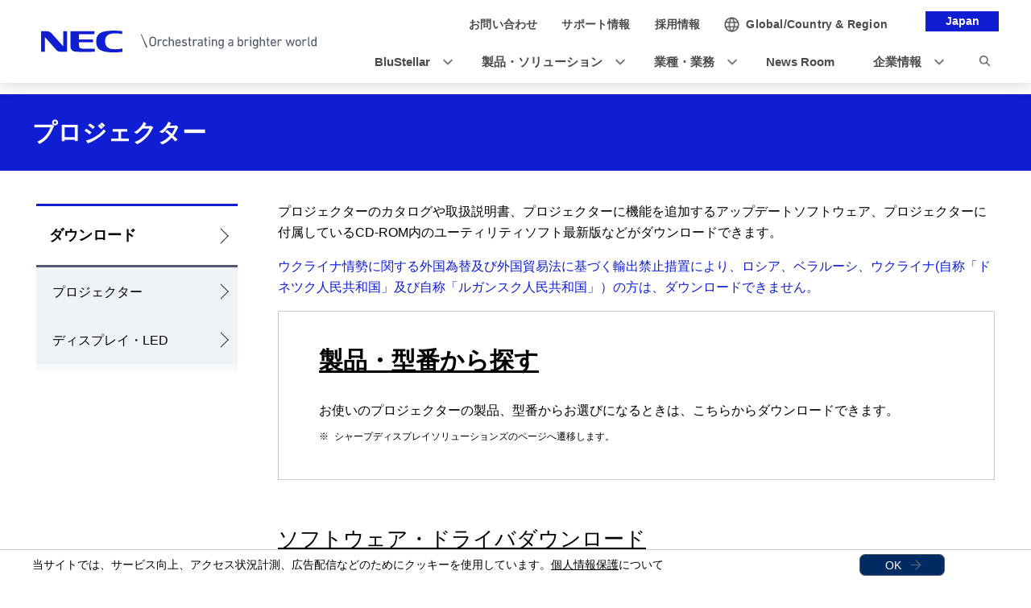

--- FILE ---
content_type: text/html
request_url: https://jpn.nec.com/products/ds/download/pj_index.html
body_size: 6427
content:
<!DOCTYPE HTML>

        <html lang="ja">
                <head>
                    <meta charset="UTF-8" />
                    <meta content="NECプロジェクター,NECディスプレイ,ディスプレイ,プロジェクター,ダウンロード,カタログ,ソフトウェア,ドライバー,取扱説明書,三面図" name="keywords" />
                    <meta content="NECプロジェクター、NECディスプレイのカタログや取扱説明書、プロジェクターに機能を追加するアップデートソフトウェア、ユーティリティソフトの最新版、ディスプレイの三面図などがダウンロードできます。" name="description" />
                    <title>プロジェクター：ダウンロード | NEC</title>
                    <link href="/iwov-resources/fixed-layout/2017v3-2column-Refined.css" rel="stylesheet" type="text/css" />
                    <meta content="width=device-width,initial-scale=1" name="viewport" />
                    <meta content="telephone=no" name="format-detection" />
                    <meta content="IE=edge" http-equiv="X-UA-Compatible" />
                    <link href="/nf_global/v3/common/css/reserve_top1.css" rel="stylesheet" />
                    <script src="/nf_global/v3/common/js/jquery.js"></script>
                    <script src="/nf_global/v3/common/js/reserve_top1.js"></script>
                    <link href="/nf_global/v3/local/css/ja-2021.css" rel="stylesheet" type="text/css" />
                    <link href="/nf_global/v3/common/css/master-2021.css" rel="stylesheet" type="text/css" />
                    <script src="/nf_global/v3/common/js/init.js"></script>
                    <link href="/nf_global/v3/common/css/reserve_top2.css" rel="stylesheet" />
                    <script src="/nf_global/v3/common/js/reserve_top2.js"></script>
                    <link href="https://jpn.nec.com/products/ds/download/pj_index.html" rel="canonical" />
                    <script src="//assets.adobedtm.com/37d5c4e7371ac8188d8c3ce88f739133254745ea/satelliteLib-92ef00350b38cf30ca163e6a1ae22dc97ca5f507.js"></script> 
                              <script>!function(e){var n="https://s.go-mpulse.net/boomerang/";if("False"=="True")e.BOOMR_config=e.BOOMR_config||{},e.BOOMR_config.PageParams=e.BOOMR_config.PageParams||{},e.BOOMR_config.PageParams.pci=!0,n="https://s2.go-mpulse.net/boomerang/";if(window.BOOMR_API_key="UV8DW-UHFCB-VLKUJ-J6N62-MKJS9",function(){function e(){if(!o){var e=document.createElement("script");e.id="boomr-scr-as",e.src=window.BOOMR.url,e.async=!0,i.parentNode.appendChild(e),o=!0}}function t(e){o=!0;var n,t,a,r,d=document,O=window;if(window.BOOMR.snippetMethod=e?"if":"i",t=function(e,n){var t=d.createElement("script");t.id=n||"boomr-if-as",t.src=window.BOOMR.url,BOOMR_lstart=(new Date).getTime(),e=e||d.body,e.appendChild(t)},!window.addEventListener&&window.attachEvent&&navigator.userAgent.match(/MSIE [67]\./))return window.BOOMR.snippetMethod="s",void t(i.parentNode,"boomr-async");a=document.createElement("IFRAME"),a.src="about:blank",a.title="",a.role="presentation",a.loading="eager",r=(a.frameElement||a).style,r.width=0,r.height=0,r.border=0,r.display="none",i.parentNode.appendChild(a);try{O=a.contentWindow,d=O.document.open()}catch(_){n=document.domain,a.src="javascript:var d=document.open();d.domain='"+n+"';void(0);",O=a.contentWindow,d=O.document.open()}if(n)d._boomrl=function(){this.domain=n,t()},d.write("<bo"+"dy onload='document._boomrl();'>");else if(O._boomrl=function(){t()},O.addEventListener)O.addEventListener("load",O._boomrl,!1);else if(O.attachEvent)O.attachEvent("onload",O._boomrl);d.close()}function a(e){window.BOOMR_onload=e&&e.timeStamp||(new Date).getTime()}if(!window.BOOMR||!window.BOOMR.version&&!window.BOOMR.snippetExecuted){window.BOOMR=window.BOOMR||{},window.BOOMR.snippetStart=(new Date).getTime(),window.BOOMR.snippetExecuted=!0,window.BOOMR.snippetVersion=12,window.BOOMR.url=n+"UV8DW-UHFCB-VLKUJ-J6N62-MKJS9";var i=document.currentScript||document.getElementsByTagName("script")[0],o=!1,r=document.createElement("link");if(r.relList&&"function"==typeof r.relList.supports&&r.relList.supports("preload")&&"as"in r)window.BOOMR.snippetMethod="p",r.href=window.BOOMR.url,r.rel="preload",r.as="script",r.addEventListener("load",e),r.addEventListener("error",function(){t(!0)}),setTimeout(function(){if(!o)t(!0)},3e3),BOOMR_lstart=(new Date).getTime(),i.parentNode.appendChild(r);else t(!1);if(window.addEventListener)window.addEventListener("load",a,!1);else if(window.attachEvent)window.attachEvent("onload",a)}}(),"".length>0)if(e&&"performance"in e&&e.performance&&"function"==typeof e.performance.setResourceTimingBufferSize)e.performance.setResourceTimingBufferSize();!function(){if(BOOMR=e.BOOMR||{},BOOMR.plugins=BOOMR.plugins||{},!BOOMR.plugins.AK){var n=""=="true"?1:0,t="",a="clnatwqxykuhy2lrviva-f-35ab1b471-clientnsv4-s.akamaihd.net",i="false"=="true"?2:1,o={"ak.v":"39","ak.cp":"163868","ak.ai":parseInt("250824",10),"ak.ol":"0","ak.cr":8,"ak.ipv":4,"ak.proto":"h2","ak.rid":"341fb53d","ak.r":51208,"ak.a2":n,"ak.m":"b","ak.n":"essl","ak.bpcip":"18.218.9.0","ak.cport":54958,"ak.gh":"23.209.83.9","ak.quicv":"","ak.tlsv":"tls1.3","ak.0rtt":"","ak.0rtt.ed":"","ak.csrc":"-","ak.acc":"","ak.t":"1769056810","ak.ak":"hOBiQwZUYzCg5VSAfCLimQ==J5xeZ6wa5KL830NAJQlyCMUFEawx3QtbYX46qcs2CL8llE4khTbmH3s0RvOnp8bvQxwyHJzDeLFlrYXewltxUmkuFiOLjBtMdn72FocTGecqV9uAAUfKLmQbTul3dziZtuuLzunhfaB7EOumbLxW6oSOWZi5LSl3+q+Rk5U9kbKy0bTYU2aw/3d/vpO7kSM5b1HdJQK6YLxbzHdN66K0XrFl3/qO2OKK4mZ63fZ1VGihoKuMHRv8KFu1Nva+9AhLy2pppmIbA8Qb6exVdn4lTiiaMy9/jLtQTnEivCffLdAJgzi/5qg95l2asjeuAC3A7lMtLzfGIioefiyGrJO492F/9lNjPRZYsTppzBMMVy26wQU5OcXqZIKnXzwuDMc4576TD9A71CEjCYWaLs7Ggs6TcyT5lL4ygeT3z+1xvXI=","ak.pv":"43","ak.dpoabenc":"","ak.tf":i};if(""!==t)o["ak.ruds"]=t;var r={i:!1,av:function(n){var t="http.initiator";if(n&&(!n[t]||"spa_hard"===n[t]))o["ak.feo"]=void 0!==e.aFeoApplied?1:0,BOOMR.addVar(o)},rv:function(){var e=["ak.bpcip","ak.cport","ak.cr","ak.csrc","ak.gh","ak.ipv","ak.m","ak.n","ak.ol","ak.proto","ak.quicv","ak.tlsv","ak.0rtt","ak.0rtt.ed","ak.r","ak.acc","ak.t","ak.tf"];BOOMR.removeVar(e)}};BOOMR.plugins.AK={akVars:o,akDNSPreFetchDomain:a,init:function(){if(!r.i){var e=BOOMR.subscribe;e("before_beacon",r.av,null,null),e("onbeacon",r.rv,null,null),r.i=!0}return this},is_complete:function(){return!0}}}}()}(window);</script></head>
                <body> <!--ls:begin[body]-->
                    <div id="fb-root"> </div>
                    <script>(function(d, s, id) {
  var js, fjs = d.getElementsByTagName(s)[0];
  if (d.getElementById(id)) return;
  js = d.createElement(s); js.id = id;
  js.src = "//connect.facebook.net/ja_JP/sdk.js#xfbml=1&version=v2.0";
  fjs.parentNode.insertBefore(js, fjs);
}(document, 'script', 'facebook-jssdk'));</script>
                    <div id="NFI-header">
                        <script type="text/javascript">
<!--
var n16Locale="ja";
//-->
</script> </div><header class="site-header-03 js-toFixedByScroll"><div class="inner">
                            <div class="content">
                                <div class="logo">
                                    <h1 class="siteName"><a href="//jpn.nec.com/"> <img alt="NEC Orchestrating a brighter world" height="27" src="/nf_global/v3/common/img/2021/site/header-img-04.svg" width="342" /> </a></h1> <!-- /.logo --> </div>
                                <div class="languageLabel">
                                    <div class="inner">
                                        <p>Japan</p> <!-- /.inner --> </div> <!-- /.languageLabel --> </div><nav class="nav-global-02  js-request-headerUI" data-request="{
    &quot;className&quot;: &quot;headerHamburger&quot;,
    &quot;method&quot;: &quot;prepend&quot;,
    &quot;target&quot;: &quot;site-header-global&quot;,
    &quot;sp&quot;: {
        &quot;type&quot;: &quot;sync&quot;,
        &quot;syncTarget&quot;: &quot;site-header-search&quot;,
        &quot;default&quot;: &quot;hide&quot;
    },
    &quot;pc&quot;: {
        &quot;default&quot;: &quot;show&quot;
    }
}"><h2 class="str-hidden">ナビゲーション</h2>
                                    <div class="content" id="site-header-global">
                                        <div class="inner js-header-megaDropDown">
                                            <ul aria-label="ユーティリティナビゲーション" class="list of-utility">
                                                <li class="of-contact"><a href="//jpn.nec.com/contactus/index.html"><span>お問い合わせ</span></a></li>
                                                <li class="of-supportAndDownload"><a href="//jpn.nec.com/dl/"><span>サポート情報</span></a></li>
                                                <li class="of-recruit"><a href="//jpn.nec.com/recruit/index.html"><span>採用情報</span></a></li> <!-- /.list --> </ul>
                                            <ul aria-label="グローバルナビゲーション" class="list of-global">
                                                <li class="js-header-megaDropDown-hook"><a data-href="#site-header-global-content-DX" href="//jpn.nec.com/dx/index.html"><span>BluStellar</span></a></li>
                                                <li class="js-header-megaDropDown-hook"><a data-href="#site-header-global-content-Products" href="//jpn.nec.com/products/index.html"><span>製品・ソリューション</span></a></li>
                                                <li class="js-header-megaDropDown-hook"><a data-href="#site-header-global-content-IndustryWorktype" href="//jpn.nec.com/industry/index.html"><span>業種・業務</span></a></li>
                                                <li><a href="//jpn.nec.com/press/index.html" onclick="var s=s_gi('neccojp'); s.tl(this,'o','nav_news',null,'navigate');return false"><span>News Room</span></a></li>
                                                <li class="js-header-megaDropDown-hook"><a data-href="#site-header-global-content-AboutNEC" href="//jpn.nec.com/profile/index.html"><span>企業情報</span></a></li> <!-- /.list --> </ul> <!-- /.inner --> </div> <!-- /.content --> </div> <!-- /.nav-global-02 --></nav> <!-- /.content --> </div> <!-- /.inner --> </div> <!-- /.site-header-03 --></header> <main class="site-main"><section class="sct-primary"><div class="str-outer-wide">
                                <div class="str-inner">
                                    <h2 class="str-hidden">サイト内の現在位置を表示しています。</h2><nav class="nav-location"><ul class="list"> <!-- /.list --> </ul> <!-- /.nav-location --></nav><!-- /.str-inner --> </div> <!-- /.str-outer --> </div>
                            <div class="str-pageTitle">
                                <div class="inner">
                                    <h1 class="hdg">プロジェクター</h1> <!-- /.inner --> </div> <!-- /.str-pageTitle --> </div>
                            <div class="ls-row str-column" id="ls-row-3-col-1-row-2">
                                <div class="ls-col str-column-side" id="ls-row-3-col-1-row-2-col-1"><nav class="nav-local"><!--marsfinderoff: index-->
                                        <h2 class="str-hidden">ローカルナビゲーション</h2>
                                        <div class="root js-btn-nav-local"><b class="title">Menu</b><a href="https://www.sharp-nec-displays.com/dl/jp/index.html">ダウンロード</a></div>
                                        <div class="ls-row content" id="ls-row-3-col-1-row-2-col-1-row-1-col-2-row-1">
                                            <ul class="list">
                                                <li><span><a href="https://www.sharp-nec-displays.com/dl/jp/pj_index.html">プロジェクター</a></span></li>
                                                <li><span><a href="https://www.sharp-nec-displays.com/dl/jp/dp_index.html?">ディスプレイ・LED</a></span></li> </ul>
                                            <div class="ls-row str-link-side" id="ls-row-3-col-1-row-2-col-1-row-1-col-2-row-1-col-2-row-1">
                                                <div class="str-outer pc-show">
                                                    <div class="str-inner" id="NFI-Optimost">
                                                        <script type="text/javascript">
    <!--
     var n29Locale="ja";
    //-->
  </script> </div> </div> </div> </div> <!--marsfinderon: index--></nav> </div>
                                <div class="ls-row str-column-main" id="ls-row-3-col-1-row-2-col-2-row-1">
                                    <div class="str-outer">
                                        <div class="str-inner">
                                            <p class="fs-01fs-02fs-03fs-04 align-left">プロジェクターのカタログや取扱説明書、プロジェクターに機能を追加するアップデートソフトウェア、プロジェクターに付属しているCD-ROM内のユーティリティソフト最新版などがダウンロードできます。</p> <!--/.str-inner --> </div> <!--/.str-outer --> </div>
                                    <div class="str-outer">
                                        <div class="str-inner">
                                            <p class=" align-left"><em>ウクライナ情勢に関する外国為替及び外国貿易法に基づく輸出禁止措置により、ロシア、ベラルーシ、ウクライナ(自称「ドネツク人民共和国」及び自称「ルガンスク人民共和国」）の方は、ダウンロードできません。</em></p> <!--/.str-inner --> </div> <!--/.str-outer --> </div>
                                    <div class="str-outer">
                                        <div class="str-inner"><section class="mod-box       "><div class="inner">
                                                    <div class="str-outer">
                                                        <div class="str-inner">
                                                            <h2 class="mod-hdg-l2-02 mt-10" id="https://www.sharp-nec-displays.com/jp/support/product/projector.html"><a href="_blank"><span>製品・型番から探す</span></a><!-- /.mod-hdg-l2-02 --> </h2> <!-- /.str-inner --> </div> <!-- /.str-outer --> </div>
                                                    <div class="str-outer">
                                                        <div class="str-inner">
                                                            <p class=" align-left mb-10">お使いのプロジェクターの製品、型番からお選びになるときは、こちらからダウンロードできます。</p> <!--/.str-inner --> </div> <!--/.str-outer --> </div>
                                                    <div class="str-outer">
                                                        <div class="str-inner">
                                                            <div class="mod-list-02 of-notice mb-20">
                                                                <ul class="list fs-01">
                                                                    <li><span class="mark">※</span><div class="content"><small>シャープディスプレイソリューションズのページへ遷移します。</small><!-- /.content --> </div> </li> <!-- /.list --> </ul> <!-- /.mod-list-02 --> </div> <!-- /.str-inner --> </div> <!-- /.str-outer --> </div> <!-- /.inner --> </div> <!-- /.mod-box --></section><!-- /.str-inner --> </div> <!-- /.str-outer --> </div>
                                    <div class="str-outer">
                                        <div class="str-inner">
                                            <h3 class="mod-hdg-l3-02"><a href="https://www.sharp-nec-displays.com/dl/jp/pj/soft/lineup.html" target="_blank"><span>ソフトウェア・ドライバダウンロード</span></a><!-- /.mod-hdg-l3-02 --> </h3> <!-- /.str-inner --> </div> <!-- /.str-outer --> </div>
                                    <div class="str-outer">
                                        <div class="str-inner">
                                            <div class="mod-media-lyt-flt">
                                                <div class="media"><figure class="mod-media"><span><a href="https://www.sharp-nec-displays.com/dl/jp/pj/soft/lineup.html" target="_blank"><img alt="" loading="lazy" src="https://www.sharp-nec-displays.com//dl/jp/images/pj_uti.jpg" /><span class="link"></span></a></span><!-- /.mod-media --></figure><!-- /.media --> </div>
                                                <div class="content">
                                                    <p>各ソフトウェアとドライバをこちらからダウンロードできます。</p>
                                                    <p><a class="btn-01" href="https://www.sharp-nec-displays.com/dl/jp/pj/soft/lineup.html" target="_blank"><img alt="new window" class="icn" lang="en" src="/nf_global/v3/common/img/icn/_blank.png" />ダウンロードはこちら</a><div class="mod-list-02 of-notice mb-10">
                                                            <ul class="list fs-01">
                                                                <li><span class="mark">※</span><div class="content"><small>シャープディスプレイソリューションズのページへ遷移します。</small></div> </li> </ul> </div> </p> <!-- /.content --> </div> <!-- /.mod-media-lyt-flt --> </div> <!-- /.str-inner --> </div> <!-- /.str-outer --> </div>
                                    <div class="str-outer">
                                        <div class="str-inner">
                                            <h3 class="mod-hdg-l3-02"><a href="/products/ds/download/pj/catalog/lineup.html"><span>カタログダウンロード</span></a><!-- /.mod-hdg-l3-02 --> </h3> <!-- /.str-inner --> </div> <!-- /.str-outer --> </div>
                                    <div class="str-outer">
                                        <div class="str-inner">
                                            <div class="mod-media-lyt-flt">
                                                <div class="media"><figure class="mod-media"><span><a href="/products/ds/download/pj/catalog/lineup.html"><img alt="" loading="lazy" src="https://www.sharp-nec-displays.com/dl/jp/images/pj_cat.jpg" /><span class="link"></span></a></span><!-- /.mod-media --></figure><!-- /.media --> </div>
                                                <div class="content">
                                                    <p>各プロジェクター製品のカタログをこちらからダウンロードできます。</p>
                                                    <p><a class="btn-01" href="/products/ds/download/pj/catalog/lineup.html">ダウンロードはこちら</a></p> <!-- /.content --> </div> <!-- /.mod-media-lyt-flt --> </div> <!-- /.str-inner --> </div> <!-- /.str-outer --> </div>
                                    <div class="str-outer">
                                        <div class="str-inner">
                                            <h3 class="mod-hdg-l3-02"><a href="https://www.sharp-nec-displays.com/dl/jp/pj/manual/lineup.html" target="_blank"><span>取扱説明書・三面図ダウンロード</span></a><!-- /.mod-hdg-l3-02 --> </h3> <!-- /.str-inner --> </div> <!-- /.str-outer --> </div>
                                    <div class="str-outer">
                                        <div class="str-inner">
                                            <div class="mod-media-lyt-flt">
                                                <div class="media"><figure class="mod-media"><span><a href="https://www.sharp-nec-displays.com/dl/jp/pj/manual/lineup.html" target="_blank"><img alt="" loading="lazy" src="https://www.sharp-nec-displays.com/dl/jp/images/pj_usm.jpg" /><span class="link"></span></a></span><!-- /.mod-media --></figure><!-- /.media --> </div>
                                                <div class="content">
                                                    <p>各プロジェクター製品の取扱説明書・三面図をこちらからダウンロードできます。</p>
                                                    <p><a class="btn-01" href="https://www.sharp-nec-displays.com/dl/jp/pj/manual/lineup.html" target="_blank"><img alt="new window" class="icn" lang="en" src="/nf_global/v3/common/img/icn/_blank.png" />ダウンロードはこちら</a><div class="mod-list-02 of-notice mb-10">
                                                            <ul class="list fs-01">
                                                                <li><span class="mark">※</span><div class="content"><small>シャープディスプレイソリューションズのページへ遷移します。</small></div> </li> </ul> </div> </p> <!-- /.content --> </div> <!-- /.mod-media-lyt-flt --> </div> <!-- /.str-inner --> </div> <!-- /.str-outer --> </div>
                                    <div class="str-outer">
                                        <div class="str-inner">
                                            <h3 class="mod-hdg-l3-02"><a href="https://www.sharp-nec-displays.com/dl/jp/pj/videos/index.html" target="_blank"><span>動画</span></a><!-- /.mod-hdg-l3-02 --> </h3> <!-- /.str-inner --> </div> <!-- /.str-outer --> </div>
                                    <div class="str-outer">
                                        <div class="str-inner">
                                            <div class="mod-media-lyt-flt">
                                                <div class="media"><figure class="mod-media"><span><a href="https://www.sharp-nec-displays.com/dl/jp/pj/videos/index.html" target="_blank"><img alt="" loading="lazy" src="https://www.sharp-nec-displays.com/dl/jp/images/bn-videos.png" /><span class="link"></span></a></span><!-- /.mod-media --></figure><!-- /.media --> </div>
                                                <div class="content">
                                                    <p>一部機能の設定手順動画をこちらより視聴できます。<br />掲載：ソフトウェア　NaViSet Administrator 2、ProAssist</p>
                                                    <p><a class="btn-01" href="https://www.sharp-nec-displays.com/dl/jp/pj/videos/index.html" target="_blank"><img alt="new window" class="icn" lang="en" src="/nf_global/v3/common/img/icn/_blank.png" />視聴はこちらから</a><div class="mod-list-02 of-notice mb-10">
                                                            <ul class="list fs-01">
                                                                <li><span class="mark">※</span><div class="content"><small>シャープディスプレイソリューションズのページへ遷移します。</small></div> </li> </ul> </div> </p> <!-- /.content --> </div> <!-- /.mod-media-lyt-flt --> </div> <!-- /.str-inner --> </div> <!-- /.str-outer --> </div>
                                    <div class="str-outer">
                                        <div class="str-inner">
                                            <h3 class="mod-hdg-l3-02"><a href="/products/ds/download/pj/spec/index.html"><span>仕様書ダウンロード</span></a><!-- /.mod-hdg-l3-02 --> </h3> <!-- /.str-inner --> </div> <!-- /.str-outer --> </div>
                                    <div class="str-outer">
                                        <div class="str-inner">
                                            <div class="mod-media-lyt-flt">
                                                <div class="media"><figure class="mod-media"><span><a href="/products/ds/download/pj/spec/index.html"><img alt="" loading="lazy" src="https://www.sharp-nec-displays.com/dl/jp/images/pj_spec.jpg" /><span class="link"></span></a></span><!-- /.mod-media --></figure><!-- /.media --> </div>
                                                <div class="content">
                                                    <p>各プロジェクター製品の仕様書をこちらからダウンロードできます。</p>
                                                    <p><a class="btn-01" href="/products/ds/download/pj/spec/index.html">ダウンロードはこちら</a></p> <!-- /.content --> </div> <!-- /.mod-media-lyt-flt --> </div> <!-- /.str-inner --> </div> <!-- /.str-outer --> </div> </div> </div> </section> </main><footer class="site-footer"><div class="ls-area seg-primary" id="ls-row-4-area-1">
                            <div class="str-outer pc-hide">
                                <div class="str-inner" id="NFI-OptimostSD">
                                    <script type="text/javascript">
    <!--
     var n29Locale="ja";
    //-->
  </script> </div> </div>
                            <div id="NFI-footerlink">
                                <script type="text/javascript">
<!--
var n18Locale="ja";
//-->
</script> </div>
                            <div class="str-outer-full">
                                <div class="str-inner">
                                    <p class="scroll-top js-page-top"><a href="#top">ページの先頭へ戻る</a></p> </div> </div> </div>
                        <div class="ls-area seg-secondary" id="ls-row-4-area-2">
                            <div id="NFI-footer">
                                <script type="text/javascript">
<!--
var n19Locale="ja";
//-->
</script> </div>
                            <div class="str-outer-wide">
                                <div class="str-inner">
                                    <div class="wrap">
                                        <ul class="list">
                                            <li><a href="//jpn.nec.com/ir/stock/e-ad.html">電子公告</a></li>
                                            <li><a href="//jpn.nec.com/site/privacy/index.html">個人情報保護</a></li>
                                            <li><a href="//jpn.nec.com/site/cookie/index.html">クッキー等の第三者提供について</a></li>
                                            <li><a href="//jpn.nec.com/site/AnonymousData/index.html">匿名加工情報・仮名加工情報</a></li>
                                            <li><a href="//jpn.nec.com/site/webaccessibility/index.html">NECグループのWebアクセシビリティ</a></li>
                                            <li><a href="//jpn.nec.com/profile/governance/security.html">情報セキュリティ基本方針</a></li>
                                            <li><a href="//jpn.nec.com/site/termsofuse.html">ご利用条件</a></li>
                                            <li><a href="//jpn.nec.com/contactus/index.html">お問い合わせ</a></li> <!-- /.list --> </ul>
                                        <p class="copyright"><small>&copy; NEC Corporation</small></p> <!-- /.wrap --> </div> <!-- /.str-inner --> </div> <!-- /.str-outer-wide --> </div>
                            <script type="text/javascript">
var utag_data = {
}
</script> <!-- Loading script asynchronously -->
                            <script type="text/javascript">
(function(a,b,c,d){
a='https://tags.tiqcdn.com/utag/nec/main/prod/utag.js';
b=document;c='script';d=b.createElement(c);d.src=a;d.type='text/java'+c;d.async=true;
a=b.getElementsByTagName(c)[0];a.parentNode.insertBefore(d,a);
})();
</script> </div> </footer><script type="text/javascript">
<!--
var sc = {};

sc.channel=""

sc.prop4=""

sc.prop5=""

sc.events=""

//--></script>
                    <script type="text/javascript">_satellite.pageBottom();</script> <!-- Google Analytics -->
                    <script>
ga('create', 'UA-80200806-1', 'auto', {'name': 'newTracker', 'allowLinker': true}); 
ga('require', 'linker');
ga('linker:autoLink', ['nec-display.com']);
ga('newTracker.send', 'pageview');

//NECDSのトラッキング
ga('create', 'UA-59284707-4', 'auto', {'name': 'ndsTracker'});
ga('ndsTracker.send','pageview');
</script> <!-- end Google Analytics -->
                    <script src="/nf_global/v3/common/js/reserve_bottom1.js"></script>
                    <script src="/nf_global/v3/common/js/template.common.js"></script>
                    <script src="/nf_global/v3/common/js/run.js"></script>
                    <script async="async" defer="defer" src="https://apis.google.com/js/platform.js">
{lang: 'ja'}
</script>
                    <script src="/nf_global/v3/common/js/reserve_bottom2.js"></script> <!--ls:end[body]--> </body> </html> 

--- FILE ---
content_type: text/html
request_url: https://jpn.nec.com/ja/nf_global/v3/common/footer/copyright.html
body_size: -114
content:
<p class="copyright"><small>&copy; NEC Corporation 1994-2026</small></p>


--- FILE ---
content_type: application/javascript; charset=utf-8
request_url: https://visitor-service-ap-northeast-1.tealiumiq.com/nec/main/019be400c38100080e831a1729220009f0036097007e8?callback=visitor_service_cb_info&rnd=1769056814635
body_size: 569
content:
visitor_service_cb_info({"metrics":{"8882":0.0,"22":1.0,"8930":0.0,"15333":0.0,"15":1.0,"8898":0.0,"28":1.0,"29":1.0,"8890":0.0,"8946":0.0,"15325":0.0,"8922":0.0,"5008":0.0,"8938":0.0,"8906":0.0,"8914":0.0,"21":1.0},"dates":{"audience_nec_main_192_count_ts":1769056815411,"23":1769056815333,"audience_nec_main_111_count_ts":1769056815411},"properties":{"6485":"4335789846654836642_5523059441258013702","5164":"18.218.9.218","6463":"18.218.9.218","5013":"4時","5574":"019be400c38100080e831a1729220009f0036097007e8","17":"https://jpn.nec.com/products/ds/download/pj_index.html","profile":"main","5015":"木曜日","account":"nec","5150":"アメリカ合衆国"},"property_sets":{"6493":["4335789846654836642_5523059441258013702"],"9180":["jpn.nec.com/products/ds/download/pj_index.html"]},"metric_sets":{"5014":{"4時":1.0},"5016":{"木曜日":1.0}},"current_visit":{"metrics":{"12":0.0,"7":1.0,"8813":1.0,"80":0.0},"dates":{"11":1769056815333,"8186":1769056815333,"10":1769056815333},"properties":{"8981":"18.218.9.218","44":"Chrome","45":"Mac OS X","46":"Mac desktop","47":"browser","48":"Chrome","5":"https://jpn.nec.com/products/ds/download/pj_index.html","10849":"jpn.nec.com","13753":"https://jpn.nec.com/products/ds/download/pj_index.html"},"flags":{"14":true,"5278":true,"15527":true},"property_sets":{"8572":["jpn.nec.com/products/ds/download/pj_index.html"],"49":["Chrome"],"50":["Mac OS X"],"51":["Mac desktop"],"52":["browser"],"53":["Chrome"]}},"badges":{"5312":true,"5227":true},"audiences":{"nec_main_111":"All Visitors","nec_main_192":"NEC_Not_internal IP address"}});

--- FILE ---
content_type: application/javascript
request_url: https://tags.tiqcdn.com/utag/nec/main/prod/utag.3.js?utv=ut4.45.202505120257
body_size: 9824
content:
//tealium universal tag - utag.3 ut4.0.202601140917, Copyright 2026 Tealium.com Inc. All Rights Reserved.
if(typeof JSON!=='object'){JSON={};}
(function(){'use strict';var rx_one=/^[\],:{}\s]*$/,rx_two=/\\(?:["\\\/bfnrt]|u[0-9a-fA-F]{4})/g,rx_three=/"[^"\\\n\r]*"|true|false|null|-?\d+(?:\.\d*)?(?:[eE][+\-]?\d+)?/g,rx_four=/(?:^|:|,)(?:\s*\[)+/g,rx_escapable=/[\\\"\u0000-\u001f\u007f-\u009f\u00ad\u0600-\u0604\u070f\u17b4\u17b5\u200c-\u200f\u2028-\u202f\u2060-\u206f\ufeff\ufff0-\uffff]/g,rx_dangerous=/[\u0000\u00ad\u0600-\u0604\u070f\u17b4\u17b5\u200c-\u200f\u2028-\u202f\u2060-\u206f\ufeff\ufff0-\uffff]/g;function f(n){return n<10?'0'+n:n;}
function this_value(){return this.valueOf();}
if(typeof Date.prototype.toJSON!=='function'){Date.prototype.toJSON=function(){return isFinite(this.valueOf())?this.getUTCFullYear()+'-'+
f(this.getUTCMonth()+1)+'-'+f(this.getUTCDate())+'T'+f(this.getUTCHours())+':'+f(this.getUTCMinutes())+':'+
f(this.getUTCSeconds())+'Z':null;};Boolean.prototype.toJSON=this_value;Number.prototype.toJSON=this_value;String.prototype.toJSON=this_value;}
var gap,indent,meta,rep;function quote(string){rx_escapable.lastIndex=0;return rx_escapable.test(string)?'"'+string.replace(rx_escapable,function(a){var c=meta[a];return typeof c==='string'?c:'\\u'+('0000'+a.charCodeAt(0).toString(16)).slice(-4);})+'"':'"'+string+'"';}
function str(key,holder){var i,k,v,length,mind=gap,partial,value=holder[key];if(value&&typeof value==='object'&&typeof value.toJSON==='function'){value=value.toJSON(key);}
if(typeof rep==='function'){value=rep.call(holder,key,value);}
switch(typeof value){case'string':return quote(value);case'number':return isFinite(value)?String(value):'null';case'boolean':case'null':return String(value);case'object':if(!value){return'null';}
gap+=indent;partial=[];if(Object.prototype.toString.apply(value)==='[object Array]'){length=value.length;for(i=0;i<length;i+=1){partial[i]=str(i,value)||'null';}
v=partial.length===0?'[]':gap?'[\n'+gap+partial.join(',\n'+gap)+'\n'+mind+']':'['+partial.join(',')+']';gap=mind;return v;}
if(rep&&typeof rep==='object'){length=rep.length;for(i=0;i<length;i+=1){if(typeof rep[i]==='string'){k=rep[i];v=str(k,value);if(v){partial.push(quote(k)+(gap?': ':':')+v);}}}}else{for(k in value){if(Object.prototype.hasOwnProperty.call(value,k)){v=str(k,value);if(v){partial.push(quote(k)+(gap?': ':':')+v);}}}}
v=partial.length===0?'{}':gap?'{\n'+gap+partial.join(',\n'+gap)+'\n'+mind+'}':'{'+partial.join(',')+'}';gap=mind;return v;}}
if(typeof JSON.stringify!=='function'){meta={'\b':'\\b','\t':'\\t','\n':'\\n','\f':'\\f','\r':'\\r','"':'\\"','\\':'\\\\'};JSON.stringify=function(value,replacer,space){var i;gap='';indent='';if(typeof space==='number'){for(i=0;i<space;i+=1){indent+=' ';}}else if(typeof space==='string'){indent=space;}
rep=replacer;if(replacer&&typeof replacer!=='function'&&(typeof replacer!=='object'||typeof replacer.length!=='number')){throw new Error('JSON.stringify');}
return str('',{'':value});};}}());try{(function(id,loader,u){try{u=utag.o[loader].sender[id]={};}catch(e){u=utag.sender[id];}
u.ev={"all":1};u.server_domain="tealiumiq.com";u.server_prefix="";u.tag_config_server="https://collect-ap-northeast-1.tealiumiq.com/nec/main/2/i.gif";u.tag_config_sampling="100"||"100";if(utag.cfg.utagdb){u.tag_config_sampling="100";}
u.tag_config_region="default"||"default";u.region="";u.performance_timing_count=0;u.account=utag.cfg.utid.split("/")[0];u.data_source="dg2zg8";u.profile=""||utag.cfg.utid.split("/")[1];if(u.tag_config_server.indexOf("-collect."+u.server_domain)>1){u.server_prefix=u.tag_config_server.split("collect."+u.server_domain)[0];if(u.tag_config_server.indexOf("/i.gif")<0){u.tag_config_server="https://"+[u.server_prefix+"collect."+u.server_domain,u.account,u.profile,"2","i.gif"].join("/");}}
if(u.tag_config_server===""){if(u.tag_config_region==="default"){u.tag_config_server="https://"+[u.server_prefix+"collect."+u.server_domain,u.account,u.profile,"2","i.gif"].join("/");}else{u.tag_config_server="https://"+[u.server_prefix+"collect-"+u.tag_config_region+"."+u.server_domain,u.account,u.profile,"2","i.gif"].join("/");}}
if(u.tag_config_server.indexOf("-collect-")>-1){u.server_prefix=u.tag_config_server.split("collect-")[0];}
if(u.tag_config_region!=="default"&&u.tag_config_server.indexOf(u.server_prefix+"collect."+u.server_domain)>0){u.tag_config_server=u.tag_config_server.replace(u.server_prefix+"collect."+u.server_domain,u.server_prefix+"collect-"+u.tag_config_region+"."+u.server_domain);u.region=u.tag_config_region;}
u.data_enrichment="none";u.profile_specific_vid=0;u.enrichment_polling=1;u.enrichment_polling_delay=1000;u.do_enrichment=function(){};var q=u.tag_config_server.indexOf("?");if(q>0&&(q+1)==u.tag_config_server.length){u.tag_config_server=u.tag_config_server.replace("?","");}
u.server_list=u.tag_config_server.split("|");u.enrichment_enabled={};u.get_account_profile=function(s){var p=s.substring(s.indexOf(u.server_domain)).split("/");return p;}
u.is_in_sample_group=function(b){var group="100";if(u.tag_config_sampling===""||u.tag_config_sampling==="100"){return true}
if(b["cp.utag_main_dc_group"]){group=b["cp.utag_main_dc_group"];}else{group=Math.floor(Math.random()*100)+1;utag.loader.SC("utag_main",{"dc_group":group});}
if(parseInt(group)<=parseInt(u.tag_config_sampling)){return true}else{return false}}
u.get_performance_timing=function(b){var t,timing;var data={};function subtract(val1,val2){var difference=0;if(val1>val2){difference=val1-val2;}
return difference;}
if(typeof localStorage!="undefined"&&JSON.parse&&window.performance&&window.performance.timing){t=window.performance.timing;timing=localStorage.getItem("tealium_timing");if(timing!==null&&timing!=="{}"&&typeof b!=="undefined"&&u.performance_timing_count===0){utag.ut.merge(b,utag.ut.flatten({timing:JSON.parse(timing)}),1);}}else{return;}
u.performance_timing_count++;for(var k in t){if((k.indexOf("dom")===0||k.indexOf("load")===0)&&t[k]===0&&u.performance_timing_count<20){setTimeout(u.get_performance_timing,1000);}}
data["domain"]=location.hostname+"";data["pathname"]=location.pathname+"";data["query_string"]=(""+location.search).substring(1);data["timestamp"]=(new Date()).getTime();data["dns"]=subtract(t.domainLookupEnd,t.domainLookupStart);data["connect"]=subtract(t.connectEnd,t.connectStart);data["response"]=subtract(t.responseEnd,t.responseStart);data["dom_loading_to_interactive"]=subtract(t.domInteractive,t.domLoading);data["dom_interactive_to_complete"]=subtract(t.domComplete,t.domInteractive);data["load"]=subtract(t.loadEventEnd,t.loadEventStart);data["time_to_first_byte"]=subtract(t.responseStart,t.connectEnd);data["front_end"]=subtract(t.loadEventStart,t.responseEnd);data["fetch_to_response"]=subtract(t.responseStart,t.fetchStart);data["fetch_to_complete"]=subtract(t.domComplete,t.fetchStart);data["fetch_to_interactive"]=subtract(t.domInteractive,t.fetchStart);try{localStorage.setItem("tealium_timing",JSON.stringify(data));}catch(e){utag.DB(e);}}
u.map={};u.extend=[function(a,b){try{if((b['dom.domain'].toString().toLowerCase()=='eform.nec.com'.toLowerCase()&&b['eform_page_type'].toString().toLowerCase()=='eform_input'.toLowerCase())){var pageType=jQuery(".mod-hdg-l2").text().trim();if(pageType.indexOf('入力内容のご確認')!=-1){var cust_info={};cust_info['page_title']=document.getElementsByClassName('str-pageTitle')[0].textContent.trim();var first_name=cust_info['first_name']=jQuery("input[name='member_mei']")[0].value;var last_name=cust_info['last_name']=jQuery("input[name='member_sei']")[0].value;cust_info['name']=last_name+"　"+first_name;cust_info['office_name']=jQuery("input[name='member_office_name']")[0].value;cust_info['department']=jQuery("input[name='member_section_name']")[0].value;cust_info['office_address_pref']=jQuery("input[name='member_office_pref']").parent().text().trim();cust_info['postcode']=jQuery("input[name='member_office_zip[0]']")[0].value+"-"+jQuery("input[name='member_office_zip[1]']")[0].value;cust_info['industry']=jQuery("input[name='member_industry_code']").parent().text().trim();cust_info['position_type']=jQuery("input[name='member_position_code']").parent().text().trim();var em=cust_info['email_address']=jQuery("input[name='member_email']")[0].value;cust_info['mail_username']=em.split('@')[0];cust_info['mail_domain']=em.split('@')[1];var str_cust_info=JSON.stringify(cust_info);sessionStorage.setItem('teal_eform_general',str_cust_info);sessionStorage.setItem('teal_eform_kensetuDL',str_cust_info);}}}catch(e){utag.DB(e)}},function(a,b){try{if((b['dom.domain'].toString().toLowerCase()=='eform.nec.com'.toLowerCase()&&b['eform_page_type'].toString().toLowerCase()=='eform_input'.toLowerCase()&&/^eform\.nec\.com\/cgi-bin\/ci\/eDownload\/A0000937/i.test(b['domain_path']))){var pageType=jQuery(".mod-hdg-l2").text().trim();if(pageType.indexOf('入力内容のご確認')!=-1){var cust_info={};cust_info['page_title']=document.getElementsByClassName('str-pageTitle')[0].textContent.trim();var first_name=cust_info['first_name']=jQuery("input[name='member_mei']")[0].value;var last_name=cust_info['last_name']=jQuery("input[name='member_sei']")[0].value;cust_info['name']=last_name+"　"+first_name;cust_info['office_name']=jQuery("input[name='member_office_name']")[0].value;var em=cust_info['email_address']=jQuery("input[name='member_email']")[0].value;cust_info['mail_username']=em.split('@')[0];cust_info['mail_domain']=em.split('@')[1];var str_cust_info=JSON.stringify(cust_info);sessionStorage.setItem('teal_eform_Invari',str_cust_info);}}}catch(e){utag.DB(e)}},function(a,b){try{if(b['site_type'].toString().toLowerCase()=='main'.toLowerCase()){var visitor_service_url="https://visitor-service-ap-northeast-1.tealiumiq.com/nec/main/"
+b["cp.utag_main_v_id"]+"?callback=visitor_service_cb_info";window.visitor_service_cb_info=function(data){if(data&&Object.keys(data).length)
{var o={};for(var key in data){if(key=='badges'||key=='audiences'){var ob=data[key];var ab=[];for(var bkey in ob){var val=bkey;if(key=='audiences'){val=bkey.split('_')[2];}
ab.push(val);}
o[key]=ab.join(',');}}
localStorage.setItem('teal_custom_va',JSON.stringify(o));sessionStorage.setItem('teal_custom_va',JSON.stringify(o));}}
var cnt=0;var polling_visitor_cb=setInterval(function(){cnt++;if(cnt==2){clearInterval(polling_visitor_cb);}else{utag.ut.loader({src:visitor_service_url+"&rnd="+(new Date).getTime()});}},200);}}catch(e){utag.DB(e)}},function(a,b){try{if(b['site_type'].toString().toLowerCase()=='main'.toLowerCase()){utag.DB("start the extension for setting dd attributes.");function setDdAttributes(){var attributes_list=["OrgName","OrgCode","OrgOfficeCode","OrgIpoType","StockTickerNumber","OrgCapitalCode","OrgEmployeesCode","OrgGrossCode","OrgIndustrialCategoryL","OrgIndustrialCategoryM","OrgIndustrialCategoryS","OrgIndustrialCategoryT","CountryJName","PrefJName","CityJName","OrgAddress","OrgTel","OrgUrl","OrgDomainName","IP"];attributes_list.forEach(function(attribute){if(attribute==="OrgCode"){b["dd_OrgCode"]=window.SURFPOINT.HoujinBangou_3.getHoujinBangou();}else{b["dd_"+attribute]=eval("window.SURFPOINT.get"+attribute+"()");}});}
var go_ahead=true;(function waitForSURFPOINTLoad(duration,max){utag.DB("enter the function for waiting for SURFPOINT load.");if(window.SURFPOINT){if(b['SURFPOINT_ready']==='true'){utag.DB("SURFPOINT is ready so tag will be loaded this time.");delete b['SURFPOINT_ready'];return;}
utag.DB("SURFPOINT is ready, this line is supposed to only be logged once.");setDdAttributes();b['SURFPOINT_ready']='true';u.send(a,b);go_ahead=false;return;}
if(b['stop_wait_SURFPOINT']){utag.DB("SURFPOINT load is so slow so give up for waiting.");return;}
if(max-duration>=0){setTimeout(function(){waitForSURFPOINTLoad(duration,max-duration);},duration);utag.DB("SURFPOINT is not ready yet so tag won't be loaded this time, there are "+(max-duration)+" milliseconds until giving up.");}else{b['stop_wait_SURFPOINT']=true;u.send(a,b);}
go_ahead=false;})(100,1000);utag.DB("end the extension for waiting for SURFPOINT load. go_ahead is:"+go_ahead);return go_ahead;}}catch(e){utag.DB(e)}},function(a,b){try{if((b['page_type']=='signup_confirm'&&b['site_type'].toString().toLowerCase()=='main'.toLowerCase())||(b['page_type']=='signup_complete'&&b['site_type'].toString().toLowerCase()=='main'.toLowerCase())){if(b["page_type"]==="signup_confirm"){var customer_email=jQuery("th:contains('メールアドレス') ~ td").text().trim();if(customer_email){document.cookie="customer_email="+customer_email+";path=/;domain="+utag.cfg.domain+";expires=";}
var customer_id=jQuery("th:contains('ID') ~ td").text().trim();if(customer_id){document.cookie="customer_id="+customer_id+";path=/;domain="+utag.cfg.domain+";expires=";}}else{if(b["cp.customer_email"]){b["customer_email"]=b["cp.customer_email"];document.cookie="customer_email=;path=/;domain="+utag.cfg.domain+";expires=Thu, 01 Jan 1970 00:00:01 GMT;";delete b["cp.customer_email"];}
if(b["cp.customer_id"]){b["customer_id"]=b["cp.customer_id"];document.cookie="customer_id=;path=/;domain="+utag.cfg.domain+";expires=Thu, 01 Jan 1970 00:00:01 GMT;";delete b["cp.customer_id"];}}}}catch(e){utag.DB(e)}},function(a,b){try{if((b['page_type']=='change_id_input'&&b['site_type'].toString().toLowerCase()=='main'.toLowerCase())||(b['page_type']=='change_id_complete'&&b['site_type'].toString().toLowerCase()=='main'.toLowerCase())){if(b["page_type"]==="change_id_input"){var customer_email=jQuery("input.ui_efoMail").val();if(customer_email){document.cookie="customer_id="+customer_email+";path=/;domain="+utag.cfg.domain+";expires=";}
jQuery("input[name='check_mail']").click(function(){if(jQuery(this).is(':checked')){document.cookie="customer_id="+customer_email+";path=/;domain="+utag.cfg.domain+";expires=";}});jQuery("input[name='id1']").focusout(function(){var customer_id=jQuery(this).val();if(customer_id){document.cookie="customer_id="+customer_id+";path=/;domain="+utag.cfg.domain+";expires=";}});}else{if(b["cp.customer_id"]){b["customer_id"]=b["cp.customer_id"];document.cookie="customer_id=;path=/;domain="+utag.cfg.domain+";expires=Thu, 01 Jan 1970 00:00:01 GMT;";delete b["cp.customer_id"];}}}}catch(e){utag.DB(e)}},function(a,b){try{if((b['page_type']=='change_mail_input'&&b['site_type'].toString().toLowerCase()=='main'.toLowerCase())||(b['page_type']=='change_mail_complete'&&b['site_type'].toString().toLowerCase()=='main'.toLowerCase())){if(b["page_type"]==="change_mail_input"){jQuery("input[name='mail1']").focusout(function(){var customer_email=jQuery(this).val();if(customer_email){document.cookie="customer_email="+customer_email+";path=/;domain="+utag.cfg.domain+";expires=";}});}else{if(b["cp.customer_email"]){b["customer_email"]=b["cp.customer_email"];document.cookie="customer_email=;path=/;domain="+utag.cfg.domain+";expires=Thu, 01 Jan 1970 00:00:01 GMT;";delete b["cp.customer_email"];}}}}catch(e){utag.DB(e)}},function(a,b){try{if(b['cp.utag_main__ss']=='1'){var d=new Date();var weekday=["日曜日","月曜日","火曜日","水曜日","木曜日","金曜日","土曜日"];b["visit_day"]=weekday[d.getDay()];b["visit_hour"]=d.getHours()+"時";}}catch(e){utag.DB(e)}},function(a,b){try{if((b['page_type']=='search_result'&&b['site_type'].toString().toLowerCase()=='main'.toLowerCase())){try{b['search_keyword']=jQuery("#MF_form_phrase").val()}catch(e){}}}catch(e){utag.DB(e);}},function(a,b){try{if(b['site_type'].toString().toLowerCase()=='main'.toLowerCase()){if(b["cp.mbox"]){b["cp.mbox"].split("|").forEach(function(element){if(element.split("#")[0]==="PC"){b["mbox_pc"]=element.split("#")[1];}
if(element.split("#")[0]==="session"){b["mbox_session"]=element.split("#")[1];}});}}}catch(e){utag.DB(e)}},function(a,b){try{if((typeof b['page_type']!='undefined'&&b['page_type'].toString().toLowerCase()=='mywisdom_signup_confirm'.toLowerCase()&&b['site_type'].toString().toLowerCase()=='main'.toLowerCase())){try{b['email_address_mywisdom_signup']=jQuery("form[name='formback'] input[name='emailAddress']").val()}catch(e){}}}catch(e){utag.DB(e);}},function(a,b){try{if((typeof b['page_type']!='undefined'&&b['page_type'].toString().toLowerCase()=='mywisdom_mypage_mailaddress'.toLowerCase()&&b['site_type'].toString().toLowerCase()=='main'.toLowerCase())){if(typeof(window.jQuery)!='undefined'&&jQuery('#main > section > form')&&(window.jQuery('#main > section > form input[name="mail1"]'))){window.jQuery('#main > section > form').attr('onsubmit','return false;');window.jQuery('#main > section > form').submit(function(){var changedEmailaddress=window.jQuery('#main > section > form input[name="mail1"]').val();utag.link({"event_name":"mywisdom_change_emailaddress","email_address_mywisdom_changed":changedEmailaddress});setTimeout(function(){window.jQuery('#main > section > form').attr('onsubmit',"return true;");window.jQuery('#main > section > form').submit();},2000);})}}}catch(e){utag.DB(e)}},function(a,b){try{if((b['page_type']=='contact_confirm'&&b['site_type'].toString().toLowerCase()=='main'.toLowerCase())){try{b['cf_name']=jQuery(".formTbl-01 th:contains('お名前') ~ td").text().slice(0,-2)}catch(e){};try{b['cf_company']=jQuery(".formTbl-01 th:contains('貴社名') ~ td").text()}catch(e){};try{b['cf_department']=jQuery(".formTbl-01 th:contains('部署名') ~ td").text()}catch(e){};try{b['cf_position']=jQuery(".formTbl-01 th:contains('役職') ~ td").text()}catch(e){};try{b['cf_industry']=jQuery(".formTbl-01 th:contains('業種') ~ td").text()}catch(e){};try{b['cf_occupation']=jQuery(".formTbl-01 th:contains('職種') ~ td").text()}catch(e){};try{b['cf_mail']=jQuery(".formTbl-01 th:contains('E-mailアドレス') ~ td").html().split("\n")[0]}catch(e){};try{b['cf_telephone']=jQuery(".formTbl-01 th:contains('電話番号') ~ td").html().split('<div class="errorList">')[0]}catch(e){};try{b['cf_postcode']=jQuery(".formTbl-01 th:contains('勤務先住所') ~ td").html().split("<br>")[0].replace(/&nbsp;/g,'')}catch(e){};try{b['cf_prefucture']=jQuery(".formTbl-01 th:contains('勤務先住所') ~ td").html().split("<br>")[1].split(" ")[0]}catch(e){};try{b['cf_address']=jQuery(".formTbl-01 th:contains('勤務先住所') ~ td").html().split("<br>")[1].split("&nbsp;")[0]}catch(e){}}}catch(e){utag.DB(e);}},function(a,b){try{if(b['site_type'].toString().toLowerCase()=='main'.toLowerCase()){var cp_amcv=b["cp.AMCV_24592B31536CCAAA0A490D4C%40AdobeOrg"];if(cp_amcv){var cp_amcv_values=cp_amcv.split('|');var nMcmid=cp_amcv_values.indexOf('MCMID');if(nMcmid>=0){var visid=cp_amcv_values[nMcmid+1];b['aa_mid']=visid;b['aa_post_visid_high']=visid.substr(0,19);b['aa_post_visid_low']=visid.substr(19,19);}}}}catch(e){utag.DB(e)}},function(a,b){try{if((b['page_type'].toString().toLowerCase()=='edia_complete'.toLowerCase()&&b['site_type'].toString().toLowerCase()=='main'.toLowerCase())){var aDoc="";var em="";var comp="";var dept="";var url="https://s272030085.t.eloqua.com/e/f2";var _d=sessionStorage.getItem('teal_edia');var custObj=JSON.parse(_d);aDoc="自社の物流レベルが3分で分かる！物流クイック診断";em=b["edia_mail"]=custObj['mail'];comp=b["edia_company"]=custObj['company'];dept=b["edia_department"]=custObj['department'];b["edia_name"]=custObj['name'];b["edia_position"]=custObj['position'];b["edia_position_type"]=custObj['position_type'];b["edia_industry"]=custObj['industry'];b["edia_num_employees"]=custObj['num_employees'];b["edia_occupation"]=custObj['occupation'];b["edia_telephone"]=custObj['telephone'];b["edia_postcode"]=custObj['postcode'];b["edia_prefecture"]=custObj['prefecture'];b["edia_address"]=custObj['address'];b["edia_address2"]=custObj['address2'];sessionStorage.removeItem('teal_edia');var iframe=document.createElement("iframe");var uniqueString="eloquaActivityForm_";document.body.appendChild(iframe);iframe.style.display="none";iframe.contentWindow.name=uniqueString;var ifdoc=iframe.contentDocument||iframe.contentWindow.document;var form=document.createElement("form");form.target=uniqueString;form.action=url
form.method="POST";var input_fn=document.createElement("input");input_fn.type="hidden";input_fn.name="elqFormName";input_fn.value="eDownload完了";form.appendChild(input_fn);var input_st=document.createElement("input");input_st.type="hidden";input_st.name="elqSiteId";input_st.value="272030085";form.appendChild(input_st);var input_cp=document.createElement("input");input_cp.type="hidden";input_cp.name="elqCampaignId";input_cp.value="";form.appendChild(input_cp);var input_em=document.createElement("input");input_em.type="hidden";input_em.name="emailAddress";input_em.value=em;form.appendChild(input_em);var input_comp=document.createElement("input");input_comp.type="hidden";input_comp.name="company";input_comp.value=comp;form.appendChild(input_comp);var input_dpt1=document.createElement("input");input_dpt1.type="hidden";input_dpt1.name="departmentName1";input_dpt1.value=dept;form.appendChild(input_dpt1);var input_sl=document.createElement("input");input_sl.type="hidden";input_sl.name="singleLineText";input_sl.value=aDoc;form.appendChild(input_sl);ifdoc.body.appendChild(form);form.submit();}}catch(e){utag.DB(e)}},function(a,b){try{if((b['page_type'].toString().toLowerCase()=='edl_confirm'.toLowerCase()&&b['qp.id'].toString().toLowerCase().indexOf('A0000644'.toLowerCase())>-1&&b['site_type'].toString().toLowerCase()=='main'.toLowerCase())||(b['page_type'].toString().toLowerCase()=='edl_confirm'.toLowerCase()&&b['qp.id'].toString().toLowerCase().indexOf('A0000675'.toLowerCase())>-1&&b['site_type'].toString().toLowerCase()=='main'.toLowerCase())||(b['page_type'].toString().toLowerCase()=='edl_confirm'.toLowerCase()&&b['qp.id'].toString().toLowerCase().indexOf('A0000668'.toLowerCase())>-1&&b['site_type'].toString().toLowerCase()=='main'.toLowerCase())||(b['page_type'].toString().toLowerCase()=='edl_confirm'.toLowerCase()&&b['qp.id'].toString().toLowerCase().indexOf('A0000652'.toLowerCase())>-1&&b['site_type'].toString().toLowerCase()=='main'.toLowerCase())||(b['page_type'].toString().toLowerCase()=='edl_confirm'.toLowerCase()&&b['qp.id'].toString().toLowerCase()=='A0000664'.toLowerCase()&&b['site_type'].toString().toLowerCase()=='main'.toLowerCase())||(b['page_type'].toString().toLowerCase()=='edl_confirm'.toLowerCase()&&b['qp.id'].toString().toLowerCase()=='A0000660'.toLowerCase()&&b['site_type'].toString().toLowerCase()=='main'.toLowerCase())||(b['page_type'].toString().toLowerCase()=='edl_confirm'.toLowerCase()&&b['qp.id'].toString().toLowerCase()=='A0000692'.toLowerCase()&&b['site_type'].toString().toLowerCase()=='main'.toLowerCase())||(b['page_type'].toString().toLowerCase()=='edl_confirm'.toLowerCase()&&b['qp.id'].toString().toLowerCase()=='A0000702'.toLowerCase()&&b['site_type'].toString().toLowerCase()=='main'.toLowerCase())||(b['page_type'].toString().toLowerCase()=='edl_confirm'.toLowerCase()&&b['qp.id'].toString().toLowerCase()=='A0000582'.toLowerCase()&&b['site_type'].toString().toLowerCase()=='main'.toLowerCase())||(b['page_type'].toString().toLowerCase()=='edl_confirm'.toLowerCase()&&b['qp.id'].toString().toLowerCase()=='A0000695'.toLowerCase()&&b['site_type'].toString().toLowerCase()=='main'.toLowerCase())||(b['page_type'].toString().toLowerCase()=='edl_confirm'.toLowerCase()&&b['qp.id'].toString().toLowerCase()=='A0000142'.toLowerCase()&&b['site_type'].toString().toLowerCase()=='main'.toLowerCase())||(b['page_type'].toString().toLowerCase()=='edl_confirm'.toLowerCase()&&b['qp.id'].toString().toLowerCase()=='A0000704'.toLowerCase()&&b['site_type'].toString().toLowerCase()=='main'.toLowerCase())||(b['page_type'].toString().toLowerCase()=='edl_confirm'.toLowerCase()&&b['qp.id'].toString().toLowerCase()=='A0000349'.toLowerCase()&&b['site_type'].toString().toLowerCase()=='main'.toLowerCase())||(b['page_type'].toString().toLowerCase()=='edl_confirm'.toLowerCase()&&b['qp.id'].toString().toLowerCase()=='A0000532'.toLowerCase()&&b['site_type'].toString().toLowerCase()=='main'.toLowerCase())||(b['page_type'].toString().toLowerCase()=='edl_confirm'.toLowerCase()&&b['qp.id'].toString().toLowerCase()=='A0000736'.toLowerCase()&&b['site_type'].toString().toLowerCase()=='main'.toLowerCase())||(b['page_type'].toString().toLowerCase()=='edl_confirm'.toLowerCase()&&b['qp.id'].toString().toLowerCase()=='A0000694'.toLowerCase()&&b['site_type'].toString().toLowerCase()=='main'.toLowerCase())||(b['page_type'].toString().toLowerCase()=='edl_confirm'.toLowerCase()&&b['qp.id'].toString().toLowerCase()=='A0000726'.toLowerCase()&&b['site_type'].toString().toLowerCase()=='main'.toLowerCase())||(b['page_type'].toString().toLowerCase()=='edl_confirm'.toLowerCase()&&b['qp.id'].toString().toLowerCase()=='A0000732'.toLowerCase()&&b['site_type'].toString().toLowerCase()=='main'.toLowerCase())||(b['page_type'].toString().toLowerCase()=='edl_confirm'.toLowerCase()&&b['qp.id'].toString().toLowerCase()=='A0000733'.toLowerCase()&&b['site_type'].toString().toLowerCase()=='main'.toLowerCase())||(b['page_type'].toString().toLowerCase()=='edl_confirm'.toLowerCase()&&b['qp.id'].toString().toLowerCase()=='A0000734'.toLowerCase()&&b['site_type'].toString().toLowerCase()=='main'.toLowerCase())||(b['page_type'].toString().toLowerCase()=='edl_confirm'.toLowerCase()&&b['qp.id'].toString().toLowerCase()=='A0000735'.toLowerCase()&&b['site_type'].toString().toLowerCase()=='main'.toLowerCase())||(b['page_type'].toString().toLowerCase()=='edl_confirm'.toLowerCase()&&b['qp.id'].toString().toLowerCase()=='A0000643'.toLowerCase()&&b['site_type'].toString().toLowerCase()=='main'.toLowerCase())||(b['page_type'].toString().toLowerCase()=='edl_confirm'.toLowerCase()&&b['qp.id'].toString().toLowerCase()=='A0000769'.toLowerCase()&&b['site_type'].toString().toLowerCase()=='main'.toLowerCase())){var cust_info={};cust_info['doc_name']=jQuery(".formTbl-01 th:contains('ご希望の資料') ~ td").html().split("<br>").filter(function(el){return el.length!=0});cust_info['office_name']=jQuery(".formTbl-01 th:contains('貴社名') ~ td").text();cust_info['position_type']=jQuery(".formTbl-01 th:contains('役職区分') ~ td").text();cust_info['office_address_pref']=jQuery(".formTbl-01 th:contains('勤務先住所') ~ td").html().split("<br>")[1].split("&nbsp;")[0];cust_info['email_address']=jQuery(".formTbl-01 th:contains('E-mailアドレス') ~ td").text();cust_info['name']=jQuery(".formTbl-01 th:contains('お名前') ~ td").text();cust_info['department']=jQuery(".formTbl-01 th:contains('部署名') ~ td").text();cust_info['industry']=jQuery(".formTbl-01 th:contains('業種') ~ td").text();cust_info['number_of_employees']=jQuery(".formTbl-01 th:contains('従業員数') ~ td").text();cust_info['telephone']=jQuery(".formTbl-01 th:contains('電話番号') ~ td").text();cust_info['postcode']=jQuery(".formTbl-01 th:contains('勤務先住所') ~ td").html().split("<br>")[0].replace(/&nbsp;/g,'');cust_info['office_address']=jQuery(".formTbl-01 th:contains('勤務先住所') ~ td").html().split("<br>")[1].replace(/&nbsp;/g,'');cust_info['position']=jQuery(".formTbl-01 th:contains('役職名') ~ td").text();cust_info['occupations']=jQuery(".formTbl-01 th:contains('職種') ~ td").text();cust_info['id']=jQuery('input[name="id"]').val()?jQuery('input[name="id"]').val():"";var str_cust_info=JSON.stringify(cust_info);sessionStorage.setItem('teal_edl',str_cust_info);}}catch(e){utag.DB(e)}},function(a,b){try{if((b['page_type'].toString().toLowerCase()=='edl_complete'.toLowerCase()&&b['qp.id'].toString().toLowerCase().indexOf('A0000644'.toLowerCase())>-1)||(b['page_type'].toString().toLowerCase()=='edl_complete'.toLowerCase()&&b['qp.id'].toString().toLowerCase().indexOf('A0000675'.toLowerCase())>-1)||(b['page_type'].toString().toLowerCase()=='edl_complete'.toLowerCase()&&b['qp.id'].toString().toLowerCase().indexOf('A0000668'.toLowerCase())>-1)||(b['page_type'].toString().toLowerCase()=='edl_complete'.toLowerCase()&&b['qp.id'].toString().toLowerCase().indexOf('A0000652'.toLowerCase())>-1)||(b['page_type'].toString().toLowerCase()=='edl_complete'.toLowerCase()&&b['qp.id'].toString().toLowerCase()=='A0000664'.toLowerCase())||(b['page_type'].toString().toLowerCase()=='edl_complete'.toLowerCase()&&b['qp.id'].toString().toLowerCase()=='A0000660'.toLowerCase())||(b['page_type'].toString().toLowerCase()=='edl_complete'.toLowerCase()&&b['qp.id'].toString().toLowerCase()=='A0000692'.toLowerCase())||(b['page_type'].toString().toLowerCase()=='edl_complete'.toLowerCase()&&b['qp.id'].toString().toLowerCase()=='A0000702'.toLowerCase())||(b['page_type'].toString().toLowerCase()=='edl_complete'.toLowerCase()&&b['qp.id'].toString().toLowerCase()=='A0000582'.toLowerCase())||(b['page_type'].toString().toLowerCase()=='edl_complete'.toLowerCase()&&b['qp.id'].toString().toLowerCase()=='A0000695'.toLowerCase())||(b['page_type'].toString().toLowerCase()=='edl_complete'.toLowerCase()&&b['qp.id'].toString().toLowerCase()=='A0000142'.toLowerCase())||(b['page_type'].toString().toLowerCase()=='edl_complete'.toLowerCase()&&b['qp.id'].toString().toLowerCase()=='A0000704'.toLowerCase())||(b['page_type'].toString().toLowerCase()=='edl_complete'.toLowerCase()&&b['qp.id'].toString().toLowerCase()=='A0000349'.toLowerCase())||(b['page_type'].toString().toLowerCase()=='edl_complete'.toLowerCase()&&b['qp.id'].toString().toLowerCase()=='A0000532'.toLowerCase())||(b['page_type'].toString().toLowerCase()=='edl_complete'.toLowerCase()&&b['qp.id'].toString().toLowerCase()=='A0000736'.toLowerCase())||(b['page_type'].toString().toLowerCase()=='edl_complete'.toLowerCase()&&b['qp.id'].toString().toLowerCase()=='A0000694'.toLowerCase())||(b['page_type'].toString().toLowerCase()=='edl_complete'.toLowerCase()&&b['qp.id'].toString().toLowerCase()=='A0000726'.toLowerCase())||(b['page_type'].toString().toLowerCase()=='edl_complete'.toLowerCase()&&b['qp.id'].toString().toLowerCase()=='A0000732'.toLowerCase())||(b['page_type'].toString().toLowerCase()=='edl_complete'.toLowerCase()&&b['qp.id'].toString().toLowerCase()=='A0000733'.toLowerCase())||(b['page_type'].toString().toLowerCase()=='edl_complete'.toLowerCase()&&b['qp.id'].toString().toLowerCase()=='A0000734'.toLowerCase())||(b['page_type'].toString().toLowerCase()=='edl_complete'.toLowerCase()&&b['qp.id'].toString().toLowerCase()=='A0000735'.toLowerCase())||(b['page_type'].toString().toLowerCase()=='edl_complete'.toLowerCase()&&b['qp.id'].toString().toLowerCase()=='A0000643'.toLowerCase())||(b['page_type'].toString().toLowerCase()=='edl_complete'.toLowerCase()&&b['qp.id'].toString().toLowerCase()=='A0000769'.toLowerCase())){var aDoc=[];var em="";var comp="";var ptype="";var nm="";var oaddPref="";var dept="";var ind="";var noe="";var tel="";var pcd="";var oadd="";var pos="";var occ="";var fid="";var doc="";var url="https://s272030085.t.eloqua.com/e/f2";var _d=sessionStorage.getItem('teal_edl');var custObj=JSON.parse(_d);aDoc=b['edl_doc_name']=custObj['doc_name'];comp=b['office_name']=custObj['office_name'];ptype=b['position_type']=custObj['position_type']
oaddPref=b['office_address_pref']=custObj['office_address_pref'];em=b['email_address']=custObj['email_address'];nm=b['name']=custObj['name'];dept=b['department']=custObj['department'];ind=b['industry']=custObj['industry'];noe=b['number_of_employees']=custObj['number_of_employees'];tel=b['telephone']=custObj['telephone'];pcd=b['postcode']=custObj['postcode'];oadd=b['office_address']=custObj['office_address'];pos=b['position']=custObj['position'];occ=b['occupations']=custObj['occupations'];fid=b['form_id']=custObj['id'];sessionStorage.removeItem('teal_edl');for(var i=0;i<aDoc.length;i++){var iframe=document.createElement("iframe");var uniqueString="eloquaActivityForm_"+i;document.body.appendChild(iframe);iframe.style.display="none";iframe.contentWindow.name=uniqueString;var ifdoc=iframe.contentDocument||iframe.contentWindow.document;var form=document.createElement("form");form.target=uniqueString;form.action=url
form.method="POST";var input_fn=document.createElement("input");input_fn.type="hidden";input_fn.name="elqFormName";input_fn.value="eDownload完了";form.appendChild(input_fn);var input_st=document.createElement("input");input_st.type="hidden";input_st.name="elqSiteId";input_st.value="272030085";form.appendChild(input_st);var input_cp=document.createElement("input");input_cp.type="hidden";input_cp.name="elqCampaignId";input_cp.value="";form.appendChild(input_cp);var input_em=document.createElement("input");input_em.type="hidden";input_em.name="emailAddress";input_em.value=em;form.appendChild(input_em);var input_comp=document.createElement("input");input_comp.type="hidden";input_comp.name="company";input_comp.value=comp;form.appendChild(input_comp);var input_dpt1=document.createElement("input");input_dpt1.type="hidden";input_dpt1.name="departmentName1";input_dpt1.value=dept;form.appendChild(input_dpt1);var input_sl=document.createElement("input");input_sl.type="hidden";input_sl.name="singleLineText";input_sl.value=fid+":"+aDoc[i];form.appendChild(input_sl);ifdoc.body.appendChild(form);form.submit();}}}catch(e){utag.DB(e)}},function(a,b){try{if((b['dom.domain'].toString().toLowerCase()=='eform.nec.com'.toLowerCase()&&b['eform_page_type'].toString().toLowerCase()=='eform_complete'.toLowerCase())){var _d=sessionStorage.getItem('teal_eform_general');var custObj=JSON.parse(_d);b['eform_page_title']=custObj['page_title'];b['eform_full_name']=custObj['name'];b['eform_first_name']=custObj['first_name'];b['eform_last_name']=custObj['last_name'];b['eform_office_name']=custObj['office_name'];b['eform_office_address_pref']=custObj['office_address_pref'];b['eform_postcode']=custObj['postcode'];b['eform_industry']=custObj['industry'];b['eform_position_type']=custObj['position_type'];b['eform_postcode']=custObj['postcode'];b['eform_mail']=custObj['email_address'];b['eform_mail_username']=custObj['mail_username'];b['eform_mail_domain']=custObj['mail_domain'];sessionStorage.removeItem('teal_eform_general');}}catch(e){utag.DB(e)}},function(a,b){try{if((b['dom.domain'].toString().toLowerCase()=='eform.nec.com'.toLowerCase()&&b['eform_page_type'].toString().toLowerCase()=='eform_complete'.toLowerCase()&&/^eform\.nec\.com\/cgi-bin\/ci\/eDownload\/A0000937/i.test(b['domain_path']))){var _d=sessionStorage.getItem('teal_eform_Invari');var custObj=JSON.parse(_d);b['eform_page_title']=custObj['page_title'];b['eform_full_name']=custObj['name'];b['eform_first_name']=custObj['first_name'];b['eform_last_name']=custObj['last_name'];b['eform_office_name']=custObj['office_name'];b['eform_mail']=custObj['email_address'];b['eform_mail_username']=custObj['mail_username'];b['eform_mail_domain']=custObj['mail_domain'];sessionStorage.removeItem('teal_eform_Invari');}}catch(e){utag.DB(e)}},function(a,b){try{if((b['domain_path'].toString().toLowerCase()=='eform.nec.com/cgi-bin/ci/eDownload/A0000694'.toLowerCase()&&b['eform_page_type'].toString().toLowerCase()=='eform_complete'.toLowerCase())||(b['domain_path'].toString().toLowerCase()=='eform.nec.com/cgi-bin/ci/eDownload/A0000726'.toLowerCase()&&b['eform_page_type'].toString().toLowerCase()=='eform_complete'.toLowerCase())||(b['domain_path'].toString().toLowerCase()=='eform.nec.com/cgi-bin/ci/eDownload/A0000770'.toLowerCase()&&b['eform_page_type'].toString().toLowerCase()=='eform_complete'.toLowerCase())||(b['domain_path'].toString().toLowerCase()=='eform.nec.com/cgi-bin/ci/eDownload/A0000847'.toLowerCase()&&b['eform_page_type'].toString().toLowerCase()=='eform_complete'.toLowerCase())){var fnm="";var lnm="";var comp="";var dept="";var ptype="";var em="";var fid="";var url="https://s272030085.t.eloqua.com/e/f2";var _d=sessionStorage.getItem('teal_eform_kensetuDL');var custObj=JSON.parse(_d);fnm=custObj['first_name'];lnm=custObj['last_name'];comp=custObj['office_name'];dept=custObj['department'];ptype=custObj['position_type'];em=custObj['email_address'];fid=b['domain_path'].split('/')[4];sessionStorage.removeItem('teal_eform_kensetuDL');var iframe=document.createElement("iframe");var uniqueString="eloquaActivityForm_";document.body.appendChild(iframe);iframe.style.display="none";iframe.contentWindow.name=uniqueString;var ifdoc=iframe.contentDocument||iframe.contentWindow.document;var form=document.createElement("form");form.target=uniqueString;form.action=url
form.method="POST";var input_fn=document.createElement("input");input_fn.type="hidden";input_fn.name="elqFormName";input_fn.value="eダウンロード完了_建設お礼メール";form.appendChild(input_fn);var input_st=document.createElement("input");input_st.type="hidden";input_st.name="elqSiteId";input_st.value="272030085";form.appendChild(input_st);var input_cp=document.createElement("input");input_cp.type="hidden";input_cp.name="elqCampaignId";input_cp.value="";form.appendChild(input_cp);var input_em=document.createElement("input");input_em.type="hidden";input_em.name="emailAddress";input_em.value=em;form.appendChild(input_em);var input_comp=document.createElement("input");input_comp.type="hidden";input_comp.name="company";input_comp.value=comp;form.appendChild(input_comp);var input_lnm=document.createElement("input");input_lnm.type="hidden";input_lnm.name="lastName";input_lnm.value=lnm;form.appendChild(input_lnm);var input_fnm=document.createElement("input");input_fnm.type="hidden";input_fnm.name="firstName";input_fnm.value=fnm;form.appendChild(input_fnm);var input_ptype=document.createElement("input");input_ptype.type="hidden";input_ptype.name="title";input_ptype.value=ptype;form.appendChild(input_ptype);var input_dpt1=document.createElement("input");input_dpt1.type="hidden";input_dpt1.name="departmentName1";input_dpt1.value=dept;form.appendChild(input_dpt1);var input_sl=document.createElement("input");input_sl.type="hidden";input_sl.name="singleLineText";input_sl.value=fid;form.appendChild(input_sl);ifdoc.body.appendChild(form);form.submit();}}catch(e){utag.DB(e)}},function(a,b){try{if((b['page_type'].toString().toLowerCase()=='edl_confirm'.toLowerCase()&&b['dom.query_string'].toString().toLowerCase().indexOf('A0000644'.toLowerCase())>-1)||(b['page_type'].toString().toLowerCase()=='edl_confirm'.toLowerCase()&&b['dom.query_string'].toString().toLowerCase().indexOf('A0000675'.toLowerCase())>-1)||(b['page_type'].toString().toLowerCase()=='edl_confirm'.toLowerCase()&&b['dom.query_string'].toString().toLowerCase().indexOf('A0000668'.toLowerCase())>-1)||(b['page_type'].toString().toLowerCase()=='edl_confirm'.toLowerCase()&&b['dom.query_string'].toString().toLowerCase().indexOf('A0000652'.toLowerCase())>-1)||(b['page_type'].toString().toLowerCase()=='edl_confirm'.toLowerCase()&&b['dom.query_string'].toString().toLowerCase().indexOf('A0000704'.toLowerCase())>-1)||(b['page_type'].toString().toLowerCase()=='edl_confirm'.toLowerCase()&&b['dom.query_string'].toString().toLowerCase().indexOf('A0000736'.toLowerCase())>-1)){var area_of_interest={};jQuery('table.formTbl-01 > tbody > tr > th').each(function(idx,elm){var t=$(elm).text();if(t.indexOf('ご関心のある領域にチェックをお願いします')>=0){var interests=$(elm).siblings()[0].innerHTML;var _a=interests.split('<br>');area_of_interest['area_of_interest_text']=_a.slice(0,_a.length-1);}});var str_area_of_interest=JSON.stringify(area_of_interest);sessionStorage.setItem('teal_area_intrst',str_area_of_interest);var area_of_interest_idx={};if(jQuery('form[action*="./complete.cgi?id="] > input[name="Q1"]').val()!==undefined){area_of_interest_idx['area_of_interest_idx']=jQuery('form[action*="./complete.cgi?id="] > input[name="Q1"]').val().split(',');}else if(jQuery('form[action*="./complete.cgi?id="] > input[name="q1"]').val()!==undefined){area_of_interest_idx['area_of_interest_idx']=jQuery('form[action*="./complete.cgi?id="] > input[name="q1"]').val().split(',');}
var str_area_of_interest_idx=JSON.stringify(area_of_interest_idx);sessionStorage.setItem('teal_area_intrst_idx',str_area_of_interest_idx);}}catch(e){utag.DB(e)}},function(a,b){try{if((b['page_type'].toString().toLowerCase()=='edl_complete'.toLowerCase()&&b['dom.query_string'].toString().toLowerCase().indexOf('A0000644'.toLowerCase())>-1)||(b['page_type'].toString().toLowerCase()=='edl_complete'.toLowerCase()&&b['dom.query_string'].toString().toLowerCase().indexOf('A0000675'.toLowerCase())>-1)||(b['page_type'].toString().toLowerCase()=='edl_complete'.toLowerCase()&&b['dom.query_string'].toString().toLowerCase().indexOf('A0000668'.toLowerCase())>-1)||(b['page_type'].toString().toLowerCase()=='edl_complete'.toLowerCase()&&b['dom.query_string'].toString().toLowerCase().indexOf('A0000652'.toLowerCase())>-1)||(b['page_type'].toString().toLowerCase()=='edl_complete'.toLowerCase()&&b['dom.query_string'].toString().toLowerCase().indexOf('A0000704'.toLowerCase())>-1)||(b['page_type'].toString().toLowerCase()=='edl_complete'.toLowerCase()&&b['dom.query_string'].toString().toLowerCase().indexOf('A0000736'.toLowerCase())>-1)){var _d=sessionStorage.getItem('teal_area_intrst');var custObj=JSON.parse(_d);b['area_of_interest_text']=custObj['area_of_interest_text'];sessionStorage.removeItem('teal_area_intrst');var _dd=sessionStorage.getItem('teal_area_intrst_idx');var custObj2=JSON.parse(_dd);b['area_of_interest']=custObj2['area_of_interest_idx'];sessionStorage.removeItem('teal_area_intrst_idx');}}catch(e){utag.DB(e)}},function(a,b){try{if((b['page_type'].toString().toLowerCase()=='contact_confirm'.toLowerCase()&&b['site_type'].toString().toLowerCase()=='main'.toLowerCase())){var cust_info={};cust_info['cf_name']=jQuery(".formTbl-01 th:contains('お名前') ~ td").text().slice(0,-2)
cust_info['cf_company']=jQuery(".formTbl-01 th:contains('貴社名') ~ td").text()
cust_info['cf_department']=jQuery(".formTbl-01 th:contains('部署名') ~ td").text()
cust_info['cf_position']=jQuery(".formTbl-01 th:contains('役職') ~ td").text()
cust_info['cf_industry']=jQuery(".formTbl-01 th:contains('業種') ~ td").text()
cust_info['cf_occupations']=jQuery(".formTbl-01 th:contains('職種') ~ td").text()
cust_info['cf_mail']=jQuery(".formTbl-01 th:contains('E-mailアドレス') ~ td").html().split("\n")[0]
cust_info['cf_telephone']=jQuery(".formTbl-01 th:contains('電話番号') ~ td").html().split('<div class="errorList">')[0]
cust_info['cf_postcode']=jQuery(".formTbl-01 th:contains('勤務先住所') ~ td").html().split("<br>")[0].replace(/&nbsp;/g,'')
cust_info['cf_prefucture']=jQuery(".formTbl-01 th:contains('勤務先住所') ~ td").html().split("<br>")[1].split(" ")[0]
cust_info['cf_address']=jQuery(".formTbl-01 th:contains('勤務先住所') ~ td").html().split("<br>")[1].split("&nbsp;")[0]
var str_cust_info=JSON.stringify(cust_info);sessionStorage.setItem('teal_contactinfo',str_cust_info);}}catch(e){utag.DB(e)}},function(a,b){try{if((b['page_type'].toString().toLowerCase()=='contact_complete'.toLowerCase()&&b['site_type'].toString().toLowerCase()=='main'.toLowerCase())){var _d=sessionStorage.getItem('teal_contactinfo');var custObj=JSON.parse(_d);b['cf_name']=custObj['cf_name'];b['cf_company']=custObj['cf_company'];b['cf_department']=custObj['cf_department'];b['cf_position']=custObj['cf_position'];b['cf_industry']=custObj['cf_industry'];b['cf_occupations']=custObj['cf_occupations'];b['cf_mail']=custObj['cf_mail'];b['cf_telephone']=custObj['cf_telephone'];b['cf_postcode']=custObj['cf_postcode'];b['cf_prefucture']=custObj['cf_prefucture'];b['cf_address']=custObj['cf_address'];b['cf_inqid']=custObj['cf_inqid'];sessionStorage.removeItem('teal_contactinfo');}}catch(e){utag.DB(e)}},function(a,b){try{if(b['tealium_event'].toString().toLowerCase().indexOf('video_'.toLowerCase())>-1){console.log("/////////////////////////////////////////////////");console.log("test_video_tealium_event : "+b['tealium_event']);console.log("test_video_id : "+b['video_id']);console.log("test_video_name : "+b['video_name']);console.log("test_video_length : "+b['video_length']);console.log("test_video_milestone : "+b['video_milestone']);console.log("test_video_playhead : "+b['video_playhead']);}}catch(e){utag.DB(e)}},function(a,b){try{if((b['tealium_event'].toString().toLowerCase()=='video_play'.toLowerCase()&&parseFloat(b['video_playhead'])>=parseFloat(0)&&parseFloat(b['video_playhead'])<parseFloat(1))){b['video_milestone']='0'}}catch(e){utag.DB(e);}},function(a,b){try{if(b['tealium_event'].toString().toLowerCase()=='video_complete'.toLowerCase()){b['video_milestone']='100'}}catch(e){utag.DB(e);}},function(a,b){try{if((typeof b['video_id']!='undefined'&&b['video_id']!=''&&b['tealium_event'].toString().toLowerCase()=='video_play'.toLowerCase()&&parseFloat(b['video_playhead'])>=parseFloat(0)&&parseFloat(b['video_playhead'])<parseFloat(1))||(typeof b['video_id']!='undefined'&&b['video_id']!=''&&b['tealium_event'].toString().toLowerCase()=='video_watch'.toLowerCase())||(typeof b['video_id']!='undefined'&&b['video_id']!=''&&b['tealium_event'].toString().toLowerCase()=='video_complete'.toLowerCase())){var max_view_rates={};var bIncreased=0;if(b['cp.teal_video']){max_view_rates=JSON.parse(b['cp.teal_video']);if(typeof max_view_rates[b['video_id']]==='undefined'){max_view_rates[b['video_id']]=b['video_milestone'];bIncreased=1;}else{for(var videoid in max_view_rates){var c=parseInt(max_view_rates[b['video_id']],10);var n=parseInt(b['video_milestone'],10);if(videoid==b['video_id']&&c<n){max_view_rates[b['video_id']]=b['video_milestone'];bIncreased=2;}}}}else{max_view_rates[b['video_id']]=b['video_milestone'];bIncreased=1;}
if(bIncreased==1){b['video_max_view_rate']=0;}else if(bIncreased==2){b['video_max_view_rate']=25;}
b['cp.teal_video']=b['teal_video_str']=JSON.stringify(max_view_rates);}}catch(e){utag.DB(e)}},function(a,b){try{if(typeof b['teal_video_str']!='undefined'&&b['teal_video_str']!=''){document.cookie="teal_video="+b['teal_video_str']+";path=/;domain="+utag.cfg.domain+";expires="+(function(){var d=new Date();d.setTime(d.getTime()+(0.5*36e5));return d.toGMTString();})()+"";b['cp.teal_video']=b['teal_video_str'];}}catch(e){utag.DB(e);}}];u.send=function(a,b){var d,i;if(u.ev[a]||typeof u.ev["all"]!="undefined"){if(a==="remote_api"){utag.DB("Remote API event suppressed.");return;}
if(u.data_source){b.tealium_datasource=u.data_source;}
u.make_enrichment_request=false;try{if(utag.gdpr.consent_prompt.isEnabled||utag.gdpr.getConsentState()){b["consent_categories"]=utag.gdpr.getSelectedCategories();b["policy"]="gdpr";}}catch(e){utag.DB(e)}for(c=0;c<u.extend.length;c++){try{d=u.extend[c](a,b);if(d==false)return}catch(e){}};if(!u.is_in_sample_group(b)){return false}
u.get_performance_timing(b);for(i=0;i<u.server_list.length;i++){if(u.enrichment_enabled[i]!==false){u.enrichment_enabled[u.server_list[i]]=true;}}
if(u.server_list.length>1){u.profile_specific_vid=1;}
u.data=utag.datacloud||{};u.data["loader.cfg"]={};for(d in utag.loader.GV(utag.loader.cfg)){if(utag.loader.cfg[d].load&&utag.loader.cfg[d].send){utag.loader.cfg[d].executed=1;}else{utag.loader.cfg[d].executed=0;}
u.data["loader.cfg"][d]=utag.loader.GV(utag.loader.cfg[d]);}
u.data.data=b;for(d in u.data.data){if((d+'').indexOf("qp.")==0){u.data.data[d]=encodeURIComponent(u.data.data[d]);}else if((d+'').indexOf("va.")==0){delete u.data.data[d];}}
if(!b["cp.utag_main_dc_event"]){b["cp.utag_main_dc_visit"]=(1+(b["cp.utag_main_dc_visit"]?parseInt(b["cp.utag_main_dc_visit"]):0))+'';}
b["cp.utag_main_dc_event"]=(1+(b["cp.utag_main_dc_event"]?parseInt(b["cp.utag_main_dc_event"]):0))+'';utag.loader.SC("utag_main",{"dc_visit":b["cp.utag_main_dc_visit"],"dc_event":b["cp.utag_main_dc_event"]+";exp-session"});utag.data["cp.utag_main_dc_visit"]=b["cp.utag_main_dc_visit"];utag.data["cp.utag_main_dc_event"]=b["cp.utag_main_dc_event"];var dt=new Date();u.data.browser={};try{u.data.browser["height"]=window.innerHeight||document.body.clientHeight;u.data.browser["width"]=window.innerWidth||document.body.clientWidth;u.data.browser["screen_height"]=screen.height;u.data.browser["screen_width"]=screen.width;u.data.browser["timezone_offset"]=dt.getTimezoneOffset();}catch(e){utag.DB(e);}
u.data["event"]=a+'';u.data["post_time"]=dt.getTime();if(u.data_enrichment=="frequent"||u.data_enrichment=="infrequent"){u.visit_num=b["cp.utag_main_dc_visit"];if(parseInt(u.visit_num)>1&&b["cp.utag_main_dc_event"]=="1"){u.enrichment_polling=2;}
try{u.va_update=parseInt(localStorage.getItem("tealium_va_update")||0);}catch(e){utag.DB(e);}
u.visitor_id=u.visitor_id||b.tealium_visitor_id||b['cp.utag_main_v_id'];if((u.data_enrichment=="frequent"&&!(u.visit_num=="1"&&b["cp.utag_main_dc_event"]=="1"))||(u.data_enrichment=="infrequent"&&parseInt(u.visit_num)>1&&parseInt(b["cp.utag_main_dc_event"])<=5&&u.visit_num!=u.va_update)){u.make_enrichment_request=true;}else if(b._corder){u.make_enrichment_request=true;u.enrichment_polling=3;u.enrichment_polling_delay=4000;}
u.visitor_service_request=function(t,server){var s="https://"+u.server_prefix+"visitor-service"+(u.region?"-"+u.region:"").replace(/[^-A-Za-z0-9+_.]/g,"")+"."+u.server_domain;var p=u.get_account_profile(server);(function(p){var prefix="tealium_va";var key="_"+p[1]+"_"+p[2];utag.ut["writeva"+p[2]]=function(o){utag.DB("Visitor Attributes: "+prefix+key);utag.DB(o)
var str=JSON.stringify(o);if(str!="{}"&&str!=""){try{localStorage.setItem('tealium_va_update',utag.data["cp.utag_main_dc_visit"]);localStorage.setItem(prefix,str);localStorage.setItem(prefix+key,str);}catch(e){utag.DB(e);}
if(typeof tealium_enrichment=="function"){tealium_enrichment(o,prefix+key);}}}}(p.slice(0)))
var vid=u.visitor_id;if(u.profile_specific_vid==1){vid+=p[2];}
utag.ut.loader({id:"tealium_visitor_service_3"+p[2],src:s+"/"+p[1]+"/"+p[2]+"/"+vid.replace(/\?callback=.*/g,"")+"?callback=utag.ut%5B%22writeva"+p[2]+"%22%5D&rnd="+t});}
u.do_enrichment=function(server,enrichment_polling,enrichment_polling_delay){if(typeof utag.ut.loader!="undefined"){for(i=0;i<enrichment_polling;i++){setTimeout(function(){u.visitor_service_request((new Date).getTime(),server)},i*enrichment_polling_delay+1);}}}}
var json_string;var regExpReplace=new RegExp(u.visitor_id,"g");if(window.FormData){function postData(server_index,enrichment_polling,enrichment_polling_delay){if(server_index+1>u.server_list.length){return;}
var xhr=new XMLHttpRequest();var server=u.server_list[server_index];var formData=new FormData();xhr.addEventListener('readystatechange',function(){if(xhr.readyState===3){try{u.region=xhr.getResponseHeader("X-Region")||u.region||"";}catch(res_error){utag.DB(res_error);u.region=u.region||"";}
if(u.region)utag.loader.SC("utag_main",{"dc_region":u.region+";exp-session"});utag.DB("dc_region:"+u.region);}else if(xhr.readyState===4){postData(server_index+1,enrichment_polling,enrichment_polling_delay);if(u.make_enrichment_request&&u.enrichment_enabled[server])u.do_enrichment(server,enrichment_polling,enrichment_polling_delay);}});xhr.open('post',u.server_list[server_index],true);xhr.withCredentials=true;json_string=JSON.stringify(u.data);if(u.profile_specific_vid==1){json_string=json_string.replace(regExpReplace,u.visitor_id+u.get_account_profile(server)[2]);}
formData.append("data",json_string);xhr.send(formData);}
postData(0,u.enrichment_polling,u.enrichment_polling_delay);}else{for(i=0;i<u.server_list.length;i++){(function(i,enrichment_polling,enrichment_polling_delay){var server=u.server_list[i];setTimeout(function(){json_string=JSON.stringify(u.data);if(u.profile_specific_vid==1){json_string=json_string.replace(regExpReplace,u.visitor_id+u.get_account_profile(server)[2]);}
var img=new Image();img.src=server+'?data='+encodeURIComponent(json_string);if(u.make_enrichment_request&&u.enrichment_enabled[server])u.do_enrichment(server,enrichment_polling,enrichment_polling_delay);},i*700);}(i,u.enrichment_polling,u.enrichment_polling_delay))}}}}
try{utag.o[loader].loader.LOAD(id);}catch(e){utag.loader.LOAD(id);}})('3','nec.main');}catch(e){utag.DB(e);}


--- FILE ---
content_type: application/x-javascript
request_url: https://assets.adobedtm.com/224e078edf50/2cbf430e2d3d/1f7a8eebe26b/RC69e17d0f27d14166b709f5d8468e1512-source.min.js
body_size: 427
content:
// For license information, see `https://assets.adobedtm.com/224e078edf50/2cbf430e2d3d/1f7a8eebe26b/RC69e17d0f27d14166b709f5d8468e1512-source.js`.
_satellite.__registerScript('https://assets.adobedtm.com/224e078edf50/2cbf430e2d3d/1f7a8eebe26b/RC69e17d0f27d14166b709f5d8468e1512-source.min.js', "for(var visitor=Visitor.getInstance(\"24592B31536CCAAA0A490D4C@AdobeOrg\",{trackingServer:\"neccorp.sc.omtrdc.net\"}),links=document.getElementsByTagName(\"a\"),i=0;i<links.length;i++){var chk=links[i].getAttribute(\"href\");if(null!=chk&&chk.match(/(www\\.nec\\.co\\.jp|exhibition\\.nec\\.com|uf-iexpo\\.nec|future\\.nec|www2\\.nec\\.co\\.jp\\/esemi\\/|www2\\.nec\\.co\\.jp\\/cgi-bin\\/contact\\/|www2\\.nec\\.co\\.jp\\/cgi-bin\\/eDownload\\/|www2\\.nec\\.co\\.jp\\/cgi-bin\\/seminar|www2\\.nec\\.co\\.jp\\/cgi-bin\\/solution|www2\\.nec\\.co\\.jp\\/e-diagnosis|www2\\.nec\\.co\\.jp\\/cgi-bin\\/event\\/detail|www2\\.nec\\.co\\.jp\\/cgi-bin\\/uf-iexpo\\/|inquiry\\.nec\\.com|idinfo\\.nec\\.com|form\\.nec\\.jp|jpn\\.nec\\.com|mywisdom\\.nec\\.com|wisdom\\.nec\\.com|eform\\.nec\\.com|(auth-test|auth)\\.nec\\.com)/)){var newlink=visitor.appendVisitorIDsTo(chk);chk.match(/jpn\\.nec\\.com\\/(contact\\/|contact\\/index\\.html)/)&&links[i].setAttribute(\"href\",newlink),chk.includes(window.location.hostname)||chk.indexOf(\"nec.com\")>-1&&window.location.hostname.indexOf(\"nec.com\")>-1||links[i].setAttribute(\"href\",newlink)}}");

--- FILE ---
content_type: image/svg+xml
request_url: https://jpn.nec.com/nf_global/v3/common/img/2021/site/header-img-04.svg
body_size: 2736
content:
<svg xmlns="http://www.w3.org/2000/svg" width="902.6" height="71.1" viewBox="0 0 902.6 71.1">
  <defs>
    <style>
      .cls-1 {
        fill: #0f1ed2;
      }

      .cls-2 {
        fill: #535a6e;
      }
    </style>
  </defs>
  <g id="レイヤー_2" data-name="レイヤー 2">
    <g id="logos">
      <g>
        <g>
          <path class="cls-1" d="M0,2.2H21.4c4.9,0,10.7,4.6,13.3,7.1L72.3,51V2.2H85.1V68.8H62.7c-4-.1-7.9-.9-12.5-5.4L12.7,21.6V68.8H0V2.2Z"/>
          <path class="cls-1" d="M266.5,69.3a210.7,210.7,0,0,1-46.3,1c-9.1-.8-18-2.7-26.2-7C183.7,58,180.5,46,180.6,35.1s3.1-20.7,12-26.6c5.9-3.8,12.2-5.1,18.9-6.3,18.1-3.2,36.3-2.5,54.1-.5v9.4c-21-4-43-3-50.6,6.6-4.6,6-5.3,12-5.3,17,0,9,3.1,22.7,21.4,25.4,12,1.7,23.8.3,35.4-1.7V69.3Z"/>
          <path class="cls-1" d="M135.4,58.9c1.9.1,30.7.2,40.6,0v10c-19.9.8-39.1,1.1-59.2.2-17.1-.7-20.1-9.3-20.4-17.5V2.2h78.7v9.5H124.2V28.6h46.3v9.3H124.2c0,5,.1,10.7.2,11.7.2,6.5,3.2,8.9,11,9.3Z"/>
        </g>
        <g>
          <path class="cls-2" d="M347.8,52.3,329.1,11.9a1.1,1.1,0,0,0-1.5-.5h0a1.2,1.2,0,0,0-.6,1.4l16.6,41.3a2.2,2.2,0,0,0,3,1.2h0a2.3,2.3,0,0,0,1.2-3Z"/>
          <path class="cls-2" d="M355.6,44.1c-.6-1.8-.8-3.6-.8-8.6s.2-6.9.8-8.6c1.5-4.7,5.2-7.1,10.2-7.1s8.9,2.4,10.4,7.1c.6,1.7.8,3.6.8,8.6s-.2,6.8-.8,8.6c-1.5,4.7-5.3,7.1-10.4,7.1S357.1,48.8,355.6,44.1ZM372.2,43c.4-1.2.7-3.1.7-7.5s-.3-6.4-.7-7.5c-.9-2.9-3-4.5-6.4-4.5a6,6,0,0,0-6.3,4.5,28.1,28.1,0,0,0-.7,7.5,28.7,28.7,0,0,0,.7,7.5,6.1,6.1,0,0,0,6.3,4.5C369.1,47.5,371.3,45.9,372.2,43Z"/>
          <path class="cls-2" d="M382.6,50.7c-.3,0-.4-.2-.4-.5V29.7c0-.3.1-.5.4-.5h2.8c.3,0,.4.2.4.5v2.2h.1a5.8,5.8,0,0,1,5.6-3.2,7.1,7.1,0,0,1,4.3,1.6.5.5,0,0,1,0,.7l-1.6,2.2a.5.5,0,0,1-.6.1,5.4,5.4,0,0,0-3.2-1.1c-3.2,0-4.6,2.6-4.6,6.3V50.2c0,.3-.1.5-.4.5Z"/>
          <path class="cls-2" d="M398.7,34.5c1.2-3.7,4.3-5.7,8.3-5.7a8.2,8.2,0,0,1,7.2,3.6c.2.2.2.4-.1.6l-1.9,1.6c-.2.2-.5.2-.6,0a5.2,5.2,0,0,0-4.6-2.3,4.7,4.7,0,0,0-4.7,3.3,17.3,17.3,0,0,0-.4,4.4,16.9,16.9,0,0,0,.4,4.3,4.6,4.6,0,0,0,4.7,3.4,5.4,5.4,0,0,0,4.6-2.3c.1-.2.4-.2.6-.1l1.9,1.6c.3.3.3.4.1.7a8.4,8.4,0,0,1-7.2,3.6,8.2,8.2,0,0,1-8.3-5.8,18.7,18.7,0,0,1-.6-5.4,19.4,19.4,0,0,1,.6-5.5Z"/>
          <path class="cls-2" d="M432.3,50.7a.5.5,0,0,1-.5-.5V37.7c0-3.4-1.5-5.5-4.7-5.5s-4.8,2.1-4.8,5.3V50.2a.5.5,0,0,1-.4.5H419a.5.5,0,0,1-.4-.5V20.7a.5.5,0,0,1,.4-.5h2.9a.5.5,0,0,1,.4.5v11h0a6.7,6.7,0,0,1,5.9-3c4.6,0,7.3,3.2,7.3,8.1V50.2a.5.5,0,0,1-.4.5Z"/>
          <path class="cls-2" d="M626.6,50.7a.5.5,0,0,1-.4-.5V48.4h0c-1,1.6-3.1,2.8-6.3,2.8s-7-2.1-7-6.5,3-6.6,8.2-6.6h4.7a.3.3,0,0,0,.3-.3V36.3c0-3-1.1-4.2-5-4.2a7.9,7.9,0,0,0-5.1,1.5c-.3.2-.5.2-.6-.1l-1.2-2a.5.5,0,0,1,.1-.7,11.5,11.5,0,0,1,7.1-2.1c6,0,8.3,2.1,8.3,7.3V50.2a.5.5,0,0,1-.5.5Zm-.5-6.9V41.4a.3.3,0,0,0-.3-.3h-4.2c-3.6,0-5.2,1.1-5.2,3.5S618,48,620.8,48s5.3-1.6,5.3-4.2Z"/>
          <path class="cls-2" d="M645,50.7a.5.5,0,0,1-.5-.5V20.7a.5.5,0,0,1,.5-.5h2.8a.5.5,0,0,1,.4.5v11h0a6.6,6.6,0,0,1,6-3c3.6,0,6.2,1.8,7.2,5.2a17.1,17.1,0,0,1,.8,6,17.3,17.3,0,0,1-.8,6.1c-1,3.4-3.6,5.2-7.2,5.2s-5-1.3-6-3h0v2a.5.5,0,0,1-.4.5Zm12.9-6.3a13.6,13.6,0,0,0,.5-4.5,13.3,13.3,0,0,0-.5-4.4,4.9,4.9,0,0,0-9.2,0,12.2,12.2,0,0,0-.5,4.4,12.5,12.5,0,0,0,.5,4.5,4.9,4.9,0,0,0,9.2,0Z"/>
          <path class="cls-2" d="M667.3,50.7a.5.5,0,0,1-.5-.5V29.7a.5.5,0,0,1,.5-.5h2.8a.5.5,0,0,1,.4.5v2.2h.1a5.7,5.7,0,0,1,5.5-3.2,6.6,6.6,0,0,1,4.3,1.6c.2.3.3.4.1.7l-1.6,2.2a.5.5,0,0,1-.6.1,5.5,5.5,0,0,0-3.3-1.1c-3.2,0-4.5,2.6-4.5,6.3V50.2a.5.5,0,0,1-.4.5Z"/>
          <path class="cls-2" d="M685.3,24.8a.5.5,0,0,1-.5-.5V20.7a.5.5,0,0,1,.5-.5h3a.5.5,0,0,1,.4.5v3.6a.5.5,0,0,1-.4.5Zm.1,25.9a.5.5,0,0,1-.5-.5V29.7a.5.5,0,0,1,.5-.5h2.8a.5.5,0,0,1,.4.5V50.2a.5.5,0,0,1-.4.5Z"/>
          <path class="cls-2" d="M694.6,56.1c-.2-.2-.2-.4,0-.7l1.8-1.8c.2-.2.4-.2.7,0a7,7,0,0,0,4.9,2.2c3.5,0,5.3-1.9,5.3-5.8V47.5h0c-1,1.8-2.8,2.9-5.8,2.9a6.8,6.8,0,0,1-7.1-5.2,17.4,17.4,0,0,1-.7-5.6,17.4,17.4,0,0,1,.7-5.6,6.8,6.8,0,0,1,7.1-5.2c3,0,4.8,1.1,5.8,2.9h0v-2a.5.5,0,0,1,.5-.5h2.8a.5.5,0,0,1,.4.5V49.8c0,6-3.2,9.4-9.1,9.4a9.6,9.6,0,0,1-7.3-3.1Zm12.3-12.3a16.1,16.1,0,0,0,.4-4.2,15.6,15.6,0,0,0-.4-4.2,4.7,4.7,0,0,0-8.9,0,12.1,12.1,0,0,0-.6,4.2,12.5,12.5,0,0,0,.6,4.2,4.2,4.2,0,0,0,4.4,3.2A4.4,4.4,0,0,0,706.9,43.8Z"/>
          <path class="cls-2" d="M730.4,50.7a.5.5,0,0,1-.5-.5V37.7c0-3.4-1.5-5.5-4.7-5.5s-4.8,2.1-4.8,5.3V50.2a.5.5,0,0,1-.4.5h-2.9a.5.5,0,0,1-.4-.5V20.7a.5.5,0,0,1,.4-.5H720a.5.5,0,0,1,.4.5v11h0a6.7,6.7,0,0,1,5.9-3c4.6,0,7.3,3.2,7.3,8.1V50.2a.5.5,0,0,1-.4.5Z"/>
          <path class="cls-2" d="M746.3,50.9c-4.1,0-5.6-1.9-5.6-6.1V32.6a.3.3,0,0,0-.3-.3h-1.8a.5.5,0,0,1-.4-.5V29.7a.5.5,0,0,1,.4-.5h1.8c.2,0,.3,0,.3-.2V22.9a.4.4,0,0,1,.4-.4h2.8a.5.5,0,0,1,.5.4V29c0,.2,0,.2.2.2H748a.5.5,0,0,1,.4.5v2.1a.5.5,0,0,1-.4.5h-3.4c-.2,0-.2.1-.2.3V44.7c0,2.2.7,2.7,2.6,2.7h1a.5.5,0,0,1,.4.5v2.6a.4.4,0,0,1-.4.4Z"/>
          <path class="cls-2" d="M753.1,45.4a16,16,0,0,1-.7-5.5,18.7,18.7,0,0,1,.6-5.4,8.2,8.2,0,0,1,8.3-5.8,8.1,8.1,0,0,1,8.2,5.8c.5,1.4.7,2.9.7,6.2a.5.5,0,0,1-.5.4H756.4a.3.3,0,0,0-.3.3,8.9,8.9,0,0,0,.4,2.6,5.2,5.2,0,0,0,5.3,3.7,6.5,6.5,0,0,0,5.4-2.4.6.6,0,0,1,.7-.1l1.8,1.7a.4.4,0,0,1,0,.6,10,10,0,0,1-8.2,3.7c-4.3,0-7.3-2.1-8.4-5.8Zm13-7.3a.3.3,0,0,0,.3-.3,8.8,8.8,0,0,0-.3-2.4,5.2,5.2,0,0,0-9.7,0,8.8,8.8,0,0,0-.3,2.4.3.3,0,0,0,.3.3Z"/>
          <path class="cls-2" d="M775.4,50.7c-.3,0-.4-.2-.4-.5V29.7c0-.3.1-.5.4-.5h2.8a.5.5,0,0,1,.5.5v2.2h0a5.8,5.8,0,0,1,5.6-3.2,7.1,7.1,0,0,1,4.3,1.6.6.6,0,0,1,.1.7L787,33.2c-.1.2-.4.2-.6.1a5.2,5.2,0,0,0-3.2-1.1c-3.2,0-4.5,2.6-4.5,6.3V50.2a.5.5,0,0,1-.5.5Z"/>
          <path class="cls-2" d="M821.6,50.7c-.3,0-.4-.2-.5-.5l-4.8-15.3h-.1l-4.7,15.3a.6.6,0,0,1-.6.5h-2.5a.5.5,0,0,1-.5-.5l-6.6-20.5c-.1-.3,0-.5.3-.5h3c.3,0,.4.1.5.5l4.7,15.5h.1l4.7-15.5c.1-.3.3-.5.5-.5h2.3a.6.6,0,0,1,.6.5l4.8,15.5h.1l4.5-15.5c.1-.4.3-.5.6-.5h2.9c.3,0,.4.2.4.5l-6.7,20.5c-.1.3-.2.5-.5.5Z"/>
          <path class="cls-2" d="M834.3,45.4a18.6,18.6,0,0,1-.7-5.4,19.4,19.4,0,0,1,.7-5.5,8.3,8.3,0,0,1,8.3-5.7c4.1,0,7.2,2.1,8.3,5.7a16.3,16.3,0,0,1,.7,5.5,16.1,16.1,0,0,1-.7,5.4c-1.1,3.6-4.2,5.8-8.3,5.8A8.4,8.4,0,0,1,834.3,45.4Zm13.1-1.1a15.6,15.6,0,0,0,.5-4.4,15.8,15.8,0,0,0-.5-4.3,5,5,0,0,0-9.5,0,15.8,15.8,0,0,0-.5,4.3,15.6,15.6,0,0,0,.5,4.4,5,5,0,0,0,9.5,0Z"/>
          <path class="cls-2" d="M856.7,50.7a.5.5,0,0,1-.4-.5V29.7a.5.5,0,0,1,.4-.5h2.9a.5.5,0,0,1,.4.5v2.2h0a5.8,5.8,0,0,1,5.6-3.2,6.9,6.9,0,0,1,4.3,1.6c.2.3.3.4.1.7l-1.6,2.2a.5.5,0,0,1-.6.1,5.7,5.7,0,0,0-3.3-1.1c-3.2,0-4.5,2.6-4.5,6.3V50.2a.5.5,0,0,1-.4.5Z"/>
          <path class="cls-2" d="M879.9,50.9c-3.7,0-5.2-1.8-5.2-5.6V20.7a.5.5,0,0,1,.5-.5H878c.3,0,.4.2.4.5V45.1c0,1.7.7,2.3,2.1,2.3h.9a.5.5,0,0,1,.4.5v2.6a.4.4,0,0,1-.4.4Z"/>
          <path class="cls-2" d="M899.3,50.7a.5.5,0,0,1-.4-.5v-2h0c-1,1.7-2.8,3-6,3s-6.2-1.8-7.2-5.2a17.3,17.3,0,0,1-.8-6.1,17.1,17.1,0,0,1,.8-6c1-3.4,3.6-5.2,7.2-5.2s5,1.3,6,3h0v-11a.5.5,0,0,1,.4-.5h2.9a.5.5,0,0,1,.4.5V50.2a.5.5,0,0,1-.4.5Zm-.9-6.3a12.5,12.5,0,0,0,.5-4.5,12.2,12.2,0,0,0-.5-4.4,4.4,4.4,0,0,0-4.6-3.3,4.5,4.5,0,0,0-4.6,3.3,13.3,13.3,0,0,0-.5,4.4,13.6,13.6,0,0,0,.5,4.5,4.5,4.5,0,0,0,4.6,3.3A4.4,4.4,0,0,0,898.4,44.4Z"/>
          <path class="cls-2" d="M440.5,45.4a16,16,0,0,1-.7-5.5,18.7,18.7,0,0,1,.6-5.4,8.2,8.2,0,0,1,8.3-5.8c4,0,7.1,2.1,8.2,5.8.5,1.4.7,2.9.7,6.2a.5.5,0,0,1-.5.4H443.8c-.2,0-.2.1-.2.3a9.3,9.3,0,0,0,.3,2.6,5.2,5.2,0,0,0,5.3,3.7,6.5,6.5,0,0,0,5.4-2.4.6.6,0,0,1,.7-.1l1.8,1.7a.4.4,0,0,1,0,.6,10,10,0,0,1-8.2,3.7c-4.3,0-7.3-2.1-8.4-5.8Zm13.1-7.3c.1,0,.2-.1.2-.3a8.8,8.8,0,0,0-.3-2.4,4.7,4.7,0,0,0-4.8-3.3,4.9,4.9,0,0,0-4.9,3.3,8.8,8.8,0,0,0-.3,2.4.3.3,0,0,0,.3.3h9.8Z"/>
          <path class="cls-2" d="M490.1,50.9c-4.1,0-5.7-1.9-5.7-6.1V32.6c0-.2-.1-.3-.2-.3h-1.8c-.3,0-.4-.2-.4-.5V29.7c0-.3.1-.5.4-.5h1.8c.1,0,.2,0,.2-.2V22.9a.5.5,0,0,1,.5-.4h2.8a.4.4,0,0,1,.4.4V29c0,.2.1.2.3.2h3.3a.5.5,0,0,1,.5.5v2.1a.5.5,0,0,1-.5.5h-3.3a.3.3,0,0,0-.3.3V44.7c0,2.2.8,2.7,2.7,2.7h.9a.5.5,0,0,1,.5.5v2.6c0,.3-.2.4-.5.4Z"/>
          <path class="cls-2" d="M498.3,50.7a.5.5,0,0,1-.5-.5V29.7a.5.5,0,0,1,.5-.5h2.8a.5.5,0,0,1,.4.5v2.2h.1a5.7,5.7,0,0,1,5.5-3.2,6.6,6.6,0,0,1,4.3,1.6c.2.3.3.4.1.7l-1.6,2.2a.5.5,0,0,1-.6.1,5.5,5.5,0,0,0-3.3-1.1c-3.2,0-4.5,2.6-4.5,6.3V50.2a.5.5,0,0,1-.4.5Z"/>
          <path class="cls-2" d="M526.7,50.7a.5.5,0,0,1-.4-.5V48.4h-.1c-.9,1.6-3,2.8-6.2,2.8s-7.1-2.1-7.1-6.5,3.1-6.6,8.3-6.6h4.7a.3.3,0,0,0,.3-.3V36.3c0-3-1.1-4.2-5.1-4.2a7.8,7.8,0,0,0-5,1.5c-.3.2-.5.2-.7-.1l-1.1-2a.5.5,0,0,1,.1-.7,11.5,11.5,0,0,1,7.1-2.1c6,0,8.3,2.1,8.3,7.3V50.2a.5.5,0,0,1-.5.5Zm-.5-6.9V41.4a.3.3,0,0,0-.3-.3h-4.2c-3.6,0-5.2,1.1-5.2,3.5s1.6,3.4,4.4,3.4,5.3-1.6,5.3-4.2Z"/>
          <path class="cls-2" d="M542.3,50.9c-4.1,0-5.7-1.9-5.7-6.1V32.6a.3.3,0,0,0-.3-.3h-1.7a.5.5,0,0,1-.5-.5V29.7a.5.5,0,0,1,.5-.5h1.7c.2,0,.3,0,.3-.2V22.9a.5.5,0,0,1,.5-.4h2.8a.4.4,0,0,1,.4.4V29c0,.2.1.2.3.2h3.3c.3,0,.4.2.4.5v2.1c0,.3-.1.5-.4.5h-3.3a.3.3,0,0,0-.3.3V44.7c0,2.2.8,2.7,2.7,2.7h.9c.3,0,.4.2.4.5v2.6c0,.3-.1.4-.4.4Z"/>
          <path class="cls-2" d="M550.4,24.8a.5.5,0,0,1-.5-.5V20.7a.5.5,0,0,1,.5-.5h3a.5.5,0,0,1,.4.5v3.6a.5.5,0,0,1-.4.5Zm.1,25.9a.5.5,0,0,1-.5-.5V29.7a.5.5,0,0,1,.5-.5h2.8a.5.5,0,0,1,.4.5V50.2a.5.5,0,0,1-.4.5Z"/>
          <path class="cls-2" d="M573.4,50.7c-.3,0-.4-.2-.4-.5V37.7c0-3.4-1.6-5.5-4.7-5.5s-4.9,2.1-4.9,5.3V50.2c0,.3-.1.5-.4.5h-2.8a.5.5,0,0,1-.5-.5V29.7a.5.5,0,0,1,.5-.5H563c.3,0,.4.2.4.5v2h.1a6.5,6.5,0,0,1,5.9-3c4.5,0,7.2,3.2,7.2,8.1V50.2c0,.3-.1.5-.4.5Z"/>
          <path class="cls-2" d="M582,56.1c-.2-.2-.2-.4,0-.7l1.8-1.8a.4.4,0,0,1,.6,0,7.4,7.4,0,0,0,5,2.2c3.5,0,5.3-1.9,5.3-5.8V47.5h0c-1,1.8-2.8,2.9-5.9,2.9a6.8,6.8,0,0,1-7-5.2,15,15,0,0,1-.7-5.6,15,15,0,0,1,.7-5.6,6.8,6.8,0,0,1,7-5.2c3.1,0,4.9,1.1,5.9,2.9h0v-2a.5.5,0,0,1,.5-.5H598a.5.5,0,0,1,.4.5V49.8c0,6-3.2,9.4-9.2,9.4a9.5,9.5,0,0,1-7.2-3.1Zm12.2-12.3a12.4,12.4,0,0,0,.5-4.2,12,12,0,0,0-.5-4.2,4.2,4.2,0,0,0-4.4-3.2,4.5,4.5,0,0,0-4.5,3.2,15.5,15.5,0,0,0-.5,4.2,16.1,16.1,0,0,0,.5,4.2,4.7,4.7,0,0,0,8.9,0Z"/>
          <path class="cls-2" d="M461.4,47.6c-.1-.2-.2-.5,0-.6l1.7-1.8a.5.5,0,0,1,.7,0,8.3,8.3,0,0,0,5.7,2.4c2.6,0,4.6-1.1,4.6-3s-.8-2.2-4.8-3.1c-5.6-1.1-7.5-2.8-7.4-6.7s2.8-6.1,7.8-6a11.7,11.7,0,0,1,7.4,2.4c.3.1.3.4.1.6l-1.5,1.9c-.1.2-.4.2-.6.1a8.9,8.9,0,0,0-5.4-1.7c-1.8,0-3.8.9-3.8,2.7s1.4,2.5,5.7,3.3,6.5,3.2,6.5,6.4-2.5,6.7-8.4,6.7a10.3,10.3,0,0,1-8.3-3.6Z"/>
        </g>
      </g>
    </g>
  </g>
</svg>
